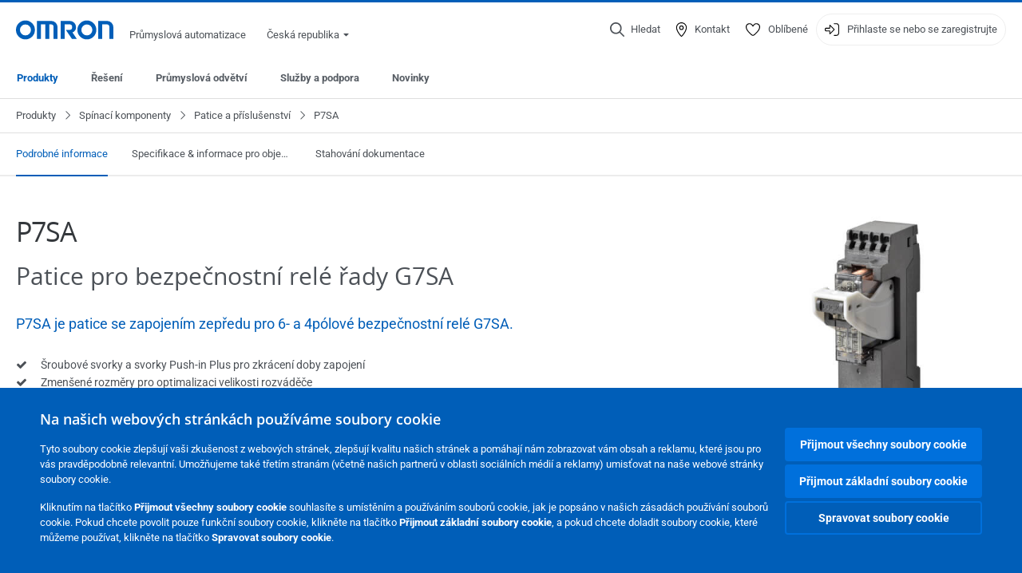

--- FILE ---
content_type: text/html; charset=utf-8
request_url: https://industrial.omron.cz/cs/products/p7sa
body_size: 29226
content:
<!DOCTYPE html>
<html lang="cs">
<head>
<title>P7SA  | OMRON, Česká republika</title>
<meta content="not authenticated" name="is_authenticated" />
<meta content="" name="roles" />
<meta content="true" name="enable_tracking_scripts" />
<meta content="[&quot;G-BCL10PWLPL&quot;]" name="measurement_id" />
<meta content="true" name="eloqua_tracking_available" />
<meta content="false" name="yandex_tracking_available" />
<meta content="text/html; charset=UTF-8" http-equiv="content-type" />
<meta content="no" http-equiv="imagetoolbar" />
<meta content="IE=edge" http-equiv="X-UA-Compatible" />
<meta content="IAB" name="business_unit" />
<meta content="CZ" name="country" />
<meta content="cs" name="language" />
<meta content="web" name="search_resource_type" />
<meta content="initial-scale=1.0,width=device-width" name="viewport" />
<meta content="yes" name="mobile-web-app-capable" />
<meta content="black-translucent" name="apple-mobile-web-app-status-bar-style" />
<meta content="https://industrial.omron.cz/cs/products/p7sa" property="og:url" />
<meta content="true" name="sentry_reporting" />
<link href="https://industrial.omron.at/de/products/p7sa" hreflang="de-AT" rel="alternate" />
<link href="https://industrial.omron.ch/de/products/p7sa" hreflang="de-CH" rel="alternate" />
<link href="https://industrial.omron.be/nl/products/p7sa" hreflang="nl-BE" rel="alternate" />
<link href="https://industrial.omron.ch/it/products/p7sa" hreflang="it-CH" rel="alternate" />
<link href="https://industrial.omron.es/es/products/p7sa" hreflang="es-ES" rel="alternate" />
<link href="https://industrial.omron.hu/hu/products/p7sa" hreflang="hu-HU" rel="alternate" />
<link href="https://industrial.omron.fr/fr/products/p7sa" hreflang="fr-FR" rel="alternate" />
<link href="https://industrial.omron.be/fr/products/p7sa" hreflang="fr-BE" rel="alternate" />
<link href="https://industrial.omron.ch/fr/products/p7sa" hreflang="fr-CH" rel="alternate" />
<link href="https://industrial.omron.cz/cs/products/p7sa" hreflang="cs-CZ" rel="alternate" />
<link href="https://industrial.omron.no/no/products/p7sa" hreflang="no-NO" rel="alternate" />
<link href="https://industrial.omron.dk/da/products/p7sa" hreflang="da-DK" rel="alternate" />
<link href="https://industrial.omron.fi/fi/products/p7sa" hreflang="fi-FI" rel="alternate" />
<link href="https://industrial.omron.eu/en/products/p7sa" hreflang="x-default" rel="alternate" />
<link href="https://industrial.omron.de/de/products/p7sa" hreflang="de-DE" rel="alternate" />
<link href="https://industrial.omron.pl/pl/products/p7sa" hreflang="pl-PL" rel="alternate" />
<link href="https://industrial.omron.ro/ro/products/p7sa" hreflang="ro-RO" rel="alternate" />
<link href="https://industrial.omron.it/it/products/p7sa" hreflang="it-IT" rel="alternate" />
<link href="https://industrial.omron.nl/nl/products/p7sa" hreflang="nl-NL" rel="alternate" />
<link href="https://industrial.omron.pt/pt/products/p7sa" hreflang="pt-PT" rel="alternate" />
<link href="https://industrial.omron.com.tr/tr/products/p7sa" hreflang="tr-TR" rel="alternate" />
<link href="https://industrial.omron.se/sv/products/p7sa" hreflang="sv-SE" rel="alternate" />
<link href="https://industrial.omron.co.za/en/products/p7sa" hreflang="en-ZA" rel="alternate" />
<link href="https://industrial.omron.co.uk/en/products/p7sa" hreflang="en-GB" rel="alternate" />
<meta content="product-family" name="index_type" />
<meta content="products" name="search_tag" />
<meta content="public" name="security_type" />
<meta content="P7SA" name="title" />
<meta content="P7SA" property="og:title" />
<meta content="P7SA" property="og:description" />
<meta content="https://8z1xg04k.tinifycdn.com/images/P7SA-10F-ND-PU_alt01.jpg?resize.method=scale&amp;resize.width=1920" property="og:image" />

<link href="/images/favicon.ico" rel="shortcut icon" type="image/ico" />
<link href="https://industrial.omron.cz/cs/products/p7sa" rel="canonical" />
<link rel="stylesheet" href="/assets/application-2b4908b4b7c475ef6b79530a4bb08656dab1d8038580ce75935ca6e808bc6ec3.css" />
<link rel="stylesheet" href="/assets/print-3cbb8ae239a9a237970c2ef56f9fd27663ec3d4b2c7c9587576cf6583675e041.css" media="print" />

<input name="sitetext_select2_text" type="hidden" value="Vyberte variantu" />
<script src="//kit.fontawesome.com/2bfe792556.js" defer="defer" preload="true"></script>
<meta name="csrf-param" content="authenticity_token" />
<meta name="csrf-token" content="dn66lOAel_HdDbzlP7Rmm_qDtSbR2kbdY8R9Rx8y2yuWID_wMKI8JVtb7QaIHoqJAcHk96s2UfCZNLX0NUrwHA" />
<script type="application/ld+json">
[{"@context":"http://schema.org","@type":"Organization","name":"Omron Europe B.V.","logo":"https://industrial.omron.eu/images/omron-logo.svg","url":"https://omron.eu"},{"@context":"http://schema.org","@type":"WebPage","primaryImageOfPage":"https://8z1xg04k.tinifycdn.com/images/P7SA-10F-ND-PU_alt01.jpg","maintainer":{"@type":"Organization","name":"Voormedia B.V.","url":"https://voormedia.com/"},"copyrightHolder":{"@type":"Organization","name":"Omron Europe B.V."}}]
</script>
<script data-domain="industrial.omron.cz" defer="defer" event-roles="" src="https://plausible.io/js/script.file-downloads.outbound-links.pageview-props.tagged-events.js"></script>
</head>

<body class="catalogue  wider">




<!-- indexoff --><!-- googleoff: all --><div class="mfp-hide" id="login_modal">
<div class="login-form">
<h3>Přihlásit se</h3>
<form action="https://industrial.omron.cz/cs/api/users/login_attempts" class="login no-labels no-tracking" data-checkurl="/cs/api/users/login_checks" data-customsubmit="true" data-validation="true" method="POST">
<div class="with-padding-top">
<span class="hidden" data-label="required-field-error">[field] je povinné pole.</span>
<span class="hidden" data-label="invalid-email-error">Zadali jste chybnou emailovou adresu.</span>
<input name="lt" type="hidden" />
<input name="execution" type="hidden" />
<input name="_eventId" type="hidden" value="submit" />
<input name="step" type="hidden" value="1" />
<fieldset class="email required" data-field-element-name="emailAddress" data-field-name="E-mailová adresa">
<label class="required">E-mailová adresa</label>
<input autocomplete="email" data-placeholder="E-mailová adresa" data-type="email" name="emailAddress" type="email" value="" />
<p class="notification error">
Email error notification
</p>

</fieldset>
<fieldset class="password required" data-field-element-name="password" data-field-name="Heslo ">
<label class="required">Heslo </label>
<input autocomplete="current-password" data-placeholder="Heslo " name="password" type="password" />
<p class="notification password-length error">
<span class="password-length">
Please use more than 6 characters.
</span>
<span class="password-reset">
Forgot your password? Click
<a href="#">here to reset.</a>
</span>
</p>

</fieldset>

<p>
<a class="password-reset" href="/cs/accounts/password_changes/new">Zapomněli jste heslo?</a>
</p>
<fieldset class="submit">
<button class="blue" name="submit_button" type="submit">
<label class="loading">
<div class="loading-spinner"></div>
<span>Přihlásit se</span>
</label>
</button>
</fieldset>
<div class="g-recaptcha" data-sitekey="6LftZ3IUAAAAAOktd3GEjmlrygFEknTRq_IZFwYm"></div>

</div>
<div class="account-options">
<p class="new-account">
<div class="with-padding-bottom">
Poprvé na webu OMRON?
<a class="create-account" href="/cs/register">Vytvořte si přihlašovací účet
<i class="fa-solid fa-arrow-right"></i>
</a></div>
</p>
</div>
</form>
<div class="form-result">
<div class="with-padding-sides">
<p class="success"></p>
<p class="failure">Objevili se technické potíže.   Odeslání Vašeho formuláře nebylo úspěšné.   Prosím přijměte naši omluvu a zkuste to znovu později.   Podrobnosti: [detaily]</p>
</div>
</div>


</div>
<form id="account-expired" class="send-verify-email sliding-verification-form hidden" action="/cs/accounts/verify" accept-charset="UTF-8" data-remote="true" method="post"><input type="hidden" name="authenticity_token" value="Jub-YoCVWv8cQN3DKeO_xCaicxjsJO4-hmSpeRfnco9LcdmG8MSLSjrouw_hfCejTgvON4n5nmqHZ77d3MJRqQ" autocomplete="off" /><input class="email-field" name="email" type="hidden" value="" />
<h3>Platnost vašeho účtu vypršela</h3>
<p>Chcete-li k účtu znovu získat přístup, ověřte svou e-mailovou adresu a znovu si účet aktivujte.</p>
<button class="blue icon" type="submit">
<span>
<i class="normal icon-email-envelope"></i>
<i class="success icon-check"></i>
</span>
<span class="label" data-success="Byl odeslán ověřovací e-mail">Pošlete mi ověřovací e-mail</span>
</button>
<div class="error">Došlo k chybě, zkuste to znovu později. Pokud ani to nepomůže, obraťte se na zástupce společnosti OMRON.</div>
<a class="different-credentials" id="different-credentials">
<i class="icon-angle-right"></i>
<span>nebo se přihlaste pomocí jiných přihlašovacích údajů</span>
</a>
</form></div>
<!-- googleon: all --><!-- indexon -->
<!-- indexoff --><!-- googleoff: all --><div class="mfp-hide" id="register_modal">
<h2>Registrovat se</h2>
<form class="register no-labels no-tracking" id="popup_register_form" data-validation="true" data-post-submit-modal="registered_modal" data-hide-on-success="false" data-analytics-url="/cs/products/p7sa/register" action="/cs/accounts" accept-charset="UTF-8" method="post"><input type="hidden" name="authenticity_token" value="KuT2bMPxSBADaXRC_zPkDD-1kkQO2yRq0q5i9JGRcoRzUvSTfp7S9BCOovBdMZjsf7_RhrrR9Itptt3gby-wyQ" autocomplete="off" /><span class="hidden" data-label="required-field-error">[field] je povinné pole.</span>
<span class="hidden" data-label="invalid-email-error">Zadali jste chybnou emailovou adresu.</span>
<input name="content_url" type="hidden" value="/cs/products/p7sa" />
<input class="default-interest-area" name="interest_area" type="hidden" />
<input name="access_url" type="hidden" value="/cs/products/p7sa" />
<input name="referrer" type="hidden" value="tcm:342-106277" />
<input name="step" type="hidden" value="1" />
<span class="hidden" data-label="required-field-error">[field] je povinné pole.</span>
<span class="hidden" data-label="invalid-email-error">Zadali jste chybnou emailovou adresu.</span>
<fieldset class="text required" data-field-element-name="form_field[firstname]" data-field-name="Jméno">
<label class="required">Jméno</label>
<input data-placeholder="Jméno" name="form_field[firstname]" title="Jméno" type="text" value="" />
<p class="notification error">
Text error notification
</p>

</fieldset>
<fieldset class="text required" data-field-element-name="form_field[lastname]" data-field-name="Příjmení">
<label class="required">Příjmení</label>
<input data-placeholder="Příjmení" name="form_field[lastname]" title="Příjmení" type="text" value="" />
<p class="notification error">
Text error notification
</p>

</fieldset>
<fieldset class="email required" data-field-element-name="form_field[email_address]" data-field-name="E-mailová adresa">
<label class="required">E-mailová adresa</label>
<input autocomplete="email" data-placeholder="E-mailová adresa" data-type="email" name="form_field[email_address]" type="email" value="" />
<p class="notification error">
Email error notification
</p>

</fieldset>
<fieldset class="checkbox required" data-field-element-name="form_field[accept_privacy_policy]" data-field-name="Souhlasím se Zásady ochrany osobních údajů">
<label class="checkbox required">
<input name="form_field[accept_privacy_policy]" type="checkbox" />
<span>Souhlasím se <a href="/cs/misc/privacy-policy">Zásady ochrany osobních údajů</a></span>
</label>
<p class="notification error">
Checkbox error notification
</p>

</fieldset>
<fieldset class="checkbox" data-field-element-name="form_field[subscribe_to_enews]" data-field-name="Dostávat informace o produktech a technologiích e-mailem">
<label class="checkbox">
<input name="form_field[subscribe_to_enews]" type="checkbox" />
<span>Dostávat informace o produktech a technologiích e-mailem</span>
</label>
<p class="notification error">
Checkbox error notification
</p>

</fieldset>

<fieldset class="submit">
<button class="blue" name="submit_button" type="submit">
<label class="loading">
<div class="loading-spinner"></div>
<span>Registrovat se</span>
</label>
</button>
</fieldset>
<div class="g-recaptcha" data-sitekey="6LftZ3IUAAAAAOktd3GEjmlrygFEknTRq_IZFwYm"></div>

</form><div class="form-result">
<div class="with-padding-sides">
<p class="success"></p>
<p class="failure">Objevili se technické potíže.   Odeslání Vašeho formuláře nebylo úspěšné.   Prosím přijměte naši omluvu a zkuste to znovu později.   Podrobnosti: [detaily]</p>
</div>
</div>


</div>
<!-- googleon: all --><!-- indexon -->
<!-- indexoff --><!-- googleoff: all --><div class="mfp-hide" id="registered_modal">
<h4>
Děkujeme za registraci u společnosti Omron
</h4>
<p>
E-mail k dokončení registrace účtu byl odeslán na adresu
<strong class="email"></strong>
</p>
<a class="closemodal" href="#">Návrat na webovou stránku</a>
</div>
<!-- googleon: all --><!-- indexon -->
<!-- indexoff --><!-- googleoff: all --><div class="mfp-hide" id="direct_access_modal">
<h2>získejte přímý přístup</h2>
<p>Níže zadejte své údaje a získejte přímý přístup k obsahu na této stránce</p>
<form class="register no-labels no-tracking" id="direct_access_form" data-validation="true" data-post-submit-modal="direct_access_granted_modal" data-hide-on-success="false" data-analytics-url="/cs/products/p7sa/register" action="/cs/accounts" accept-charset="UTF-8" method="post"><input type="hidden" name="authenticity_token" value="G1a0WoairmiRC_YJVwFfwSuU3z1tc_-7SeAG4YnhC1lC4LalO800jILsILv1AyMha56c_9l5L1ry-Ln1d1_JFA" autocomplete="off" /><span class="hidden" data-label="required-field-error">[field] je povinné pole.</span>
<span class="hidden" data-label="invalid-email-error">Zadali jste chybnou emailovou adresu.</span>
<input name="content_url" type="hidden" value="/cs/products/p7sa" />
<input class="default-interest-area" name="interest_area" type="hidden" />
<input name="access_url" type="hidden" value="/cs/products/p7sa" />
<input name="referrer" type="hidden" value="tcm:342-106277" />
<input name="step" type="hidden" value="1" />
<input name="page_title" type="hidden" value="P7SA" />
<span class="hidden" data-label="required-field-error">[field] je povinné pole.</span>
<span class="hidden" data-label="invalid-email-error">Zadali jste chybnou emailovou adresu.</span>
<fieldset class="text required" data-field-element-name="form_field[firstname]" data-field-name="Jméno">
<label class="required">Jméno</label>
<input data-placeholder="Jméno" name="form_field[firstname]" title="Jméno" type="text" value="" />
<p class="notification error">
Text error notification
</p>

</fieldset>
<fieldset class="text required" data-field-element-name="form_field[lastname]" data-field-name="Příjmení">
<label class="required">Příjmení</label>
<input data-placeholder="Příjmení" name="form_field[lastname]" title="Příjmení" type="text" value="" />
<p class="notification error">
Text error notification
</p>

</fieldset>
<fieldset class="email required" data-field-element-name="form_field[email_address]" data-field-name="E-mailová adresa">
<label class="required">E-mailová adresa</label>
<input autocomplete="email" data-placeholder="E-mailová adresa" data-type="email" name="form_field[email_address]" type="email" value="" />
<p class="notification error">
Email error notification
</p>

</fieldset>
<fieldset class="checkbox required" data-field-element-name="form_field[accept_privacy_policy]" data-field-name="Souhlasím se Zásady ochrany osobních údajů">
<label class="checkbox required">
<input name="form_field[accept_privacy_policy]" type="checkbox" />
<span>Souhlasím se <a href="/cs/misc/privacy-policy">Zásady ochrany osobních údajů</a></span>
</label>
<p class="notification error">
Checkbox error notification
</p>

</fieldset>
<fieldset class="checkbox" data-field-element-name="form_field[subscribe_to_enews]" data-field-name="Dostávat informace o produktech a technologiích e-mailem">
<label class="checkbox">
<input name="form_field[subscribe_to_enews]" type="checkbox" />
<span>Dostávat informace o produktech a technologiích e-mailem</span>
</label>
<p class="notification error">
Checkbox error notification
</p>

</fieldset>

<fieldset class="submit">
<button class="blue" name="submit_button" type="submit">
<label class="loading">
<div class="loading-spinner"></div>
<span>získejte přímý přístup</span>
</label>
</button>
</fieldset>
<div class="g-recaptcha" data-sitekey="6LftZ3IUAAAAAOktd3GEjmlrygFEknTRq_IZFwYm"></div>

</form><div class="form-result">
<div class="with-padding-sides">
<p class="success"></p>
<p class="failure">Objevili se technické potíže.   Odeslání Vašeho formuláře nebylo úspěšné.   Prosím přijměte naši omluvu a zkuste to znovu později.   Podrobnosti: [detaily]</p>
</div>
</div>


</div>
<!-- googleon: all --><!-- indexon -->
<!-- indexoff --><!-- googleoff: all --><div class="mfp-hide" id="direct_access_granted_modal">
<h4>
Děkujeme za váš zájem
</h4>
<p>
Nyní máte přístup k 
P7SA
</p>
<p>
E-mail s potvrzením byl odeslán na 
<strong class="email"></strong>
</p>
<a class="closemodal" href="#">Pokračovat na stránku </a>
</div>
<!-- googleon: all --><!-- indexon -->
<!-- indexoff --><!-- googleoff: all --><div class="mfp-hide" id="login_or_direct_access_modal">
<!-- indexoff --><!-- googleoff: index --><p>
<strong>
Prosím <a class="login" href="#login_modal">přihlaste se</a> nebo <a class="direct_access" href="#direct_access_modal">získejte přímý přístup</a> a stáhněte si tento dokument 
</strong>
</p>
<!-- googleon: index --><!-- indexon -->
</div>
<!-- googleon: all --><!-- indexon -->
<div class="wrapper">
<header class="siteheader" id="siteheader">
<div class="page-width">
<!-- indexoff --><!-- googleoff: all --><div class="siteinfo" data-eloqua="true"></div>
<div class="global">
<div class="website-information">
<div class="logo">
<a href="/cs/home"><img width="122" height="25" alt="Omron logo" onerror="this.src=&#39;/images/omron-logo.png&#39;; this.onerror=null;" src="/images/omron-logo.svg" />
</a><span>Průmyslová automatizace</span>
</div>
<div class="mobile-icons">
<search-button props-json="{&quot;searchEndpoint&quot;:&quot;/cs/search&quot;,&quot;translations&quot;:{&quot;search&quot;:&quot;Hledat&quot;,&quot;all_search_results_for&quot;:&quot;All search results for&quot;,&quot;searching&quot;:&quot;Searching&quot;,&quot;no_results&quot;:&quot;Žádné výsledky.&quot;}}"></search-button>
<a class="mobilemenu"><i class="fal fa-bars"></i></a>
</div>
<div class="countryselection">
<span class="with-arrow">
<span class="flag flag-cz"></span>
<span class="country">
Česká republika
</span>
<span class="icon-caret-down-two"></span>
</span>
<div class="countrylist">
<header>
<h4>Country Selector</h4><a class="active" data-tab="europe">Europe</a><a data-tab="africa">Africa / Middle East</a><a data-tab="asia">Asia / Pacific</a><a data-tab="china">Greater China</a><a data-tab="japan">Japan / Korea</a><a data-tab="americas">Americas</a></header>
<div class="continent active" id="europe">
<ul>
<li class="continent">
<strong>Europe</strong>
</li>
<li>
<a href="https://industrial.omron.eu/en/products/p7sa"><span class="flag flag-eu"></span>Europe
</a>
</li>
<li>
<a href="https://industrial.omron.at/de/products/p7sa"><span class="flag flag-at"></span>Austria
</a>
</li>
<li>
<a href="https://industrial.omron.be/nl/products/p7sa"><span class="flag flag-be"></span>Belgium
</a>
<div class="languageswitch">
<a class="" href="https://industrial.omron.be/nl/products/p7sa">nl</a>
<a class="" href="https://industrial.omron.be/fr/products/p7sa">fr</a>
</div>
</li>
<li>
<a href="https://industrial.omron.cz/cs/products/p7sa"><span class="flag flag-cz"></span>Czech Republic
</a>
</li>
<li>
<a href="https://industrial.omron.dk/da/products/p7sa"><span class="flag flag-dk"></span>Denmark
</a>
</li>
<li>
<a href="https://industrial.omron.fi/fi/products/p7sa"><span class="flag flag-fi"></span>Finland
</a>
</li>
<li>
<a href="https://industrial.omron.fr/fr/products/p7sa"><span class="flag flag-fr"></span>France
</a>
</li>
<li>
<a href="https://industrial.omron.de/de/products/p7sa"><span class="flag flag-de"></span>Germany
</a>
</li>
<li>
<a href="https://industrial.omron.hu/hu/products/p7sa"><span class="flag flag-hu"></span>Hungary
</a>
</li>
</ul>
<ul>
<li>
<a href="https://industrial.omron.it/it/products/p7sa"><span class="flag flag-it"></span>Italy
</a>
</li>
<li>
<a href="https://industrial.omron.nl/nl/products/p7sa"><span class="flag flag-nl"></span>Netherlands
</a>
</li>
<li>
<a href="https://industrial.omron.no/no/products/p7sa"><span class="flag flag-no"></span>Norway
</a>
</li>
<li>
<a href="https://industrial.omron.pl/pl/products/p7sa"><span class="flag flag-pl"></span>Poland
</a>
</li>
<li>
<a href="https://industrial.omron.pt/pt/products/p7sa"><span class="flag flag-pt"></span>Portugal
</a>
</li>
<li>
<a href="https://industrial.omron.ro/ro/products/p7sa"><span class="flag flag-ro"></span>Romania
</a>
</li>
<li>
<a href="https://industrial.omron.es/es/products/p7sa"><span class="flag flag-es"></span>Spain
</a>
</li>
<li>
<a href="https://industrial.omron.se/sv/products/p7sa"><span class="flag flag-se"></span>Sweden
</a>
</li>
</ul>
<ul>
<li>
<a href="https://industrial.omron.ch/de/products/p7sa"><span class="flag flag-ch"></span>Switzerland
</a>
<div class="languageswitch">
<a class="" href="https://industrial.omron.ch/it/products/p7sa">it</a>
<a class="" href="https://industrial.omron.ch/de/products/p7sa">de</a>
<a class="" href="https://industrial.omron.ch/fr/products/p7sa">fr</a>
</div>
</li>
<li>
<a href="https://industrial.omron.com.tr/tr/products/p7sa"><span class="flag flag-tr"></span>Turkey
</a>
</li>
<li>
<a href="https://industrial.omron.co.uk/en/products/p7sa"><span class="flag flag-gb"></span>United Kingdom
</a>
</li>
</ul>
</div>
<div class="continent" id="africa">
<ul>
<li class="continent">
<strong>Africa / Middle East</strong>
</li>
<li>
<a href="https://industrial.omron.co.za/en/products/p7sa"><span class="flag flag-za"></span>South Africa
</a>
</li>
</ul>
<ul>
<li>
<a href="https://industrial.omron.eu/en/products/p7sa"><span class="flag flag-eu"></span>Omron Europe
</a>
</li>
</ul>
</div>
<div class="continent" id="asia">
<ul>
<li class="continent">
<strong>Asia / Pacific</strong>
</li>
<li>
<a href="http://www.omron.com.au"><span class="flag flag-au"></span>Australia
</a>
</li>
<li>
<a href="http://www.omron-ap.co.in"><span class="flag flag-in"></span>India
</a>
</li>
<li>
<a href="http://www.omron.co.id"><span class="flag flag-id"></span>Indonesia
</a>
</li>
</ul>
<ul>
<li>
<a href="http://www.omron-ap.com.my"><span class="flag flag-my"></span>Malaysia
</a>
</li>
<li>
<a href="http://www.omron-ap.co.nz"><span class="flag flag-nz"></span>New Zealand
</a>
</li>
<li>
<a href="http://www.omron-ap.com.ph"><span class="flag flag-ph"></span>Philippines
</a>
</li>
</ul>
<ul>
<li>
<a href="http://www.omron-ap.com"><span class="flag flag-sg"></span>Singapore
</a>
</li>
<li>
<a href="http://www.omron-ap.co.th"><span class="flag flag-th"></span>Thailand
</a>
</li>
<li>
<a href="http://www.omron.com.vn"><span class="flag flag-vn"></span>Vietnam
</a>
</li>
</ul>
</div>
<div class="continent" id="china">
<ul>
<li class="continent">
<strong>Greater China</strong>
</li>
<li>
<a href="http://www.fa.omron.com.cn"><span class="flag flag-cn"></span>China
</a>
</li>
</ul>
<ul>
<li>
<a href="http://www.omron.com.tw"><span class="flag flag-tw"></span>Taiwan
</a>
</li>
</ul>
</div>
<div class="continent" id="japan">
<ul>
<li class="continent">
<strong>Japan / Korea</strong>
</li>
<li>
<a href="http://www.fa.omron.co.jp"><span class="flag flag-jp"></span>Japan
</a>
</li>
</ul>
<ul>
<li>
<a href="http://www.ia.omron.co.kr"><span class="flag flag-kr"></span>Korea
</a>
</li>
</ul>
</div>
<div class="continent" id="americas">
<ul>
<li class="continent">
<strong>Americas</strong>
</li>
<li class="subcontinent">
<strong>North America</strong>
</li>
<li>
<a href="https://industrial.omron.ca"><span class="flag flag-ca"></span>Canada
</a>
<div class="languageswitch">
<a class="" href="https://industrial.omron.ca/en/home">en</a>
<a class="" href="https://industrial.omron.ca/fr/home">fr</a>
</div>
</li>
<li>
<a href="https://industrial.omron.us"><span class="flag flag-us"></span>United States
</a>
<div class="languageswitch">
<a class="" href="https://industrial.omron.us/en/home">en</a>
<a class="" href="https://industrial.omron.us/es/home">es</a>
</div>
</li>
</ul>
<ul class="extended">
<li class="subcontinent">
<strong>Central and South America</strong>
</li>
<li>
<a href="https://automation.omron.com/pt/br/"><span class="flag flag-br"></span>Brazil
</a>
</li>
<li>
<a href="https://industrial.omron.mx"><span class="flag flag-mx"></span>Mexico / Latin America
</a>
<div class="languageswitch">
<a class="" href="https://industrial.omron.mx/es/home">es</a>
<a class="" href="https://industrial.omron.mx/en/home">en</a>
</div>
</li>
</ul>
</div>
<footer>
Visit our international website
<a class="external" href="http://www.ia.omron.com" rel="noopener" target="_blank">Omron IAB global</a>
</footer>
</div>

</div>

</div>
<div class="user-navigation">
<div aria-label="Search" class="icon-container search">
<search-button props-json="{&quot;searchEndpoint&quot;:&quot;/cs/search&quot;,&quot;translations&quot;:{&quot;search&quot;:&quot;Hledat&quot;,&quot;all_search_results_for&quot;:&quot;All search results for&quot;,&quot;searching&quot;:&quot;Searching&quot;,&quot;no_results&quot;:&quot;Žádné výsledky.&quot;}}">
<button aria-label="Open search" class="search-button-fallback">
<svg viewBox="0 0 512 512" xmlns="http://www.w3.org/2000/svg">
<path d="M384 208a176 176 0 1 0 -352 0 176 176 0 1 0 352 0zM343.3 366C307 397.2 259.7 416 208 416 93.1 416 0 322.9 0 208S93.1 0 208 0 416 93.1 416 208c0 51.7-18.8 99-50 135.3L507.3 484.7c6.2 6.2 6.2 16.4 0 22.6s-16.4 6.2-22.6 0L343.3 366z"></path>
</svg>
<span class="search-button-text">Hledat</span>
</button>
</search-button>
</div>
<div aria-label="Contact" class="icon-container">
<a href="/cs/contact"><svg viewBox="0 0 384 512" xmlns="http://www.w3.org/2000/svg">
<path d="M32 188.6C32 102.6 103.1 32 192 32s160 70.6 160 156.6c0 50.3-25.9 109.4-61.4 165.6-34 53.8-74 100.5-98.6 127.4-24.6-26.9-64.6-73.7-98.6-127.4-35.5-56.2-61.4-115.3-61.4-165.6zM192 0C86 0 0 84.4 0 188.6 0 307.9 120.2 450.9 170.4 505.4 182.2 518.2 201.8 518.2 213.6 505.4 263.8 450.9 384 307.9 384 188.6 384 84.4 298 0 192 0zm48 192a48 48 0 1 1 -96 0 48 48 0 1 1 96 0zm-48-80a80 80 0 1 0 0 160 80 80 0 1 0 0-160z"></path>
</svg>
<span class="icon-label">Kontakt</span>
</a></div>
<div aria-label="Favorites" class="icon-container">
<a href="/cs/my-lists"><svg viewBox="0 0 512 512" xmlns="http://www.w3.org/2000/svg">
<path d="M378.9 64c-32.4 0-62.9 15.6-81.9 41.9l-28 38.7c-3 4.2-7.8 6.6-13 6.6s-10-2.5-13-6.6l-28-38.7 0 0c-19-26.3-49.5-41.9-81.9-41.9-55.9 0-101.1 45.3-101.1 101.1 0 55 34.4 107.1 71.8 152.5 42.1 51.2 93.4 96 128.5 122.9 6.2 4.8 14.4 7.5 23.7 7.5s17.4-2.7 23.7-7.5c35.1-26.8 86.4-71.7 128.5-122.9 37.3-45.4 71.8-97.5 71.8-152.5 0-55.9-45.3-101.1-101.1-101.1zM271 87.1c25-34.6 65.2-55.1 107.9-55.1 73.5 0 133.1 59.6 133.1 133.1 0 67.4-41.6 127.3-79.1 172.8-44.1 53.6-97.3 100.1-133.8 127.9-12.4 9.4-27.6 14.1-43.1 14.1s-30.8-4.6-43.1-14.1C176.4 438 123.2 391.5 79.1 338 41.6 292.4 0 232.5 0 165.1 0 91.6 59.6 32 133.1 32 175.8 32 216 52.5 241 87.1l15 20.7 15-20.7z"></path>
</svg>
<span class="icon-label">Oblíbené</span>
</a></div>
<div aria-label="Login or register" class="icon-container desktop-login" id="authentication_dialog">
<a>
<svg viewBox="0 0 512 512" xmlns="http://www.w3.org/2000/svg">
<path d="M201 95L345 239c9.4 9.4 9.4 24.6 0 33.9L201 417c-6.9 6.9-17.2 8.9-26.2 5.2S160 409.7 160 400l0-80-112 0c-26.5 0-48-21.5-48-48l0-32c0-26.5 21.5-48 48-48l112 0 0-80c0-9.7 5.8-18.5 14.8-22.2S194.1 88.2 201 95zm-9 285.7L316.7 256 192 131.3 192 208c0 8.8-7.2 16-16 16L48 224c-8.8 0-16 7.2-16 16l0 32c0 8.8 7.2 16 16 16l128 0c8.8 0 16 7.2 16 16l0 76.7zM336 448l80 0c35.3 0 64-28.7 64-64l0-256c0-35.3-28.7-64-64-64l-80 0c-8.8 0-16-7.2-16-16s7.2-16 16-16l80 0c53 0 96 43 96 96l0 256c0 53-43 96-96 96l-80 0c-8.8 0-16-7.2-16-16s7.2-16 16-16z"></path>
</svg>
<span class="icon-label">Přihlaste se nebo se zaregistrujte</span>
</a>
<div id="authentication-modal">
<div class="popup-shadow"></div>
<div class="form-slider">
<form class="send-verify-email sliding-verification-form hidden" action="/cs/accounts/verify" accept-charset="UTF-8" data-remote="true" method="post"><input type="hidden" name="authenticity_token" value="NAertzmfovY3nR5y6bc8iYWKZyDhTwnf8Yuxxa3iNXNZkIxTSc5zQxE1eL4hKKTu7SPaD4SSeYvwiKZhZscWVQ" autocomplete="off" /><div class="with-padding-top">
<input class="email-field" name="email" type="hidden" value="" />
<span class="expired-locked-title">
<h2>Platnost vašeho účtu vypršela</h2>
<i class="fas fa-hourglass-end"></i>
<p></p>
</span>
<p>Chcete-li k účtu znovu získat přístup, ověřte svou e-mailovou adresu a znovu si účet aktivujte.</p>
<button class="blue icon" type="submit">
<span>
<i class="normal icon-email-envelope"></i>
<i class="success icon-check"></i>
</span>
<span class="label" data-success="Byl odeslán ověřovací e-mail">Pošlete mi ověřovací e-mail</span>
</button>
<div class="error">Došlo k chybě, zkuste to znovu později. Pokud ani to nepomůže, obraťte se na zástupce společnosti OMRON.</div>
</div>
<a class="different-credentials">
<div class="with-padding-bottom">
<i class="fas fa-angle-left"></i>
<span>nebo se přihlaste pomocí jiných přihlašovacích údajů</span>
</div>
</a>
</form><form class="locked-account sliding-verification-form hidden" action="/cs/accounts/password_changes" accept-charset="UTF-8" data-remote="true" method="post"><input type="hidden" name="authenticity_token" value="tayhHMNTuvr-LbIUa4v-GUlXjI2ulLMydTK8m0MaLjsvKqOyqUi90xlRghSAIzuDMLiechxtLhsStp-t_ig_XQ" autocomplete="off" /><div class="with-padding-top">
<input class="email-field" name="email" type="hidden" value="" />
<span class="expired-locked-title">
<h3>Uzamčený účet</h3>
<i class="fas fa-lock"></i>
<p></p>
</span>
<p>Váš účet byl uzamčen z důvodu opakovaných nesprávných pokusů o zadání hesla.</p>
<p>Chcete-li znovu získat přístup ke svému účtu, obnovte své heslo.</p>
<button class="blue icon" type="submit">
<span>
<i class="normal icon-email-envelope"></i>
<i class="success icon-check"></i>
</span>
<span class="label" data-success="Byl odeslán e-mail s žádostí o obnovení hesla">Obnovení hesla</span>
</button>
<div class="error">Došlo k chybě, zkuste to znovu později. Pokud ani to nepomůže, obraťte se na zástupce společnosti OMRON.</div>
</div>
<a class="different-credentials">
<div class="with-padding-bottom">
<i class="fas fa-angle-left"></i>
<span>nebo se přihlaste pomocí jiných přihlašovacích údajů</span>
</div>
</a>
</form>
<form class="compliant-password sliding-verification-form hidden" action="/cs/accounts/password_changes" accept-charset="UTF-8" data-remote="true" method="post"><input type="hidden" name="authenticity_token" value="JaZGRR5S1rE8j9eyDEJ9lpMheZ8wWqMZ-hIoiMUMukm_IETrdEnRmNvz57Ln6rgM6s5rYIKjPjCdlgu-eD6rLw" autocomplete="off" /><div class="with-padding-top">
<input class="email-field" name="email" type="hidden" value="" />
<span class="expired-locked-title">
<h3>Vyžaduje se aktualizace hesla</h3>
<i class="fas fa-key-skeleton"></i>
<p></p>
</span>
<p>Vaše současné heslo nesplňuje naše nové bezpečnostní požadavky.</p>
<p>Chcete-li pokračovat v přístupu ke svému účtu, aktualizujte své heslo.</p>
<button class="blue icon" type="submit">
<span>
<i class="normal icon-email-envelope"></i>
<i class="success icon-check"></i>
</span>
<span class="label" data-success="Byl odeslán e-mail s žádostí o obnovení hesla">Obnovení hesla</span>
</button>
<div class="error">Došlo k chybě, zkuste to znovu později. Pokud ani to nepomůže, obraťte se na zástupce společnosti OMRON.</div>
</div>
<a class="different-credentials">
<div class="with-padding-bottom">
<i class="fas fa-angle-left"></i>
<span>nebo se přihlaste pomocí jiných přihlašovacích údajů</span>
</div>
</a>
</form>
<div class="login-form">
<form action="https://industrial.omron.cz/cs/api/users/login_attempts" class="login no-labels no-tracking" data-checkurl="/cs/api/users/login_checks" data-customsubmit="true" data-redirect="https://industrial.omron.cz/cs/products/p7sa" data-validation="true" method="POST">
<div class="with-padding-top">
<span class="hidden" data-label="required-field-error">[field] je povinné pole.</span>
<span class="hidden" data-label="invalid-email-error">Zadali jste chybnou emailovou adresu.</span>
<input name="lt" type="hidden" />
<input name="execution" type="hidden" />
<input name="_eventId" type="hidden" value="submit" />
<input name="step" type="hidden" value="1" />
<fieldset class="email required" data-field-element-name="emailAddress" data-field-name="E-mailová adresa">
<label class="required">E-mailová adresa</label>
<input autocomplete="email" data-placeholder="E-mailová adresa" data-type="email" name="emailAddress" type="email" value="" />
<p class="notification error">
Email error notification
</p>

</fieldset>
<fieldset class="password required" data-field-element-name="password" data-field-name="Heslo ">
<label class="required">Heslo </label>
<input autocomplete="current-password" data-placeholder="Heslo " name="password" type="password" />
<p class="notification password-length error">
<span class="password-length">
Please use more than 6 characters.
</span>
<span class="password-reset">
Forgot your password? Click
<a href="#">here to reset.</a>
</span>
</p>

</fieldset>

<p>
<a class="password-reset" href="/cs/accounts/password_changes/new">Zapomněli jste heslo?</a>
</p>
<fieldset class="submit">
<button class="blue" name="submit_button" type="submit">
<label class="loading">
<div class="loading-spinner"></div>
<span>Přihlásit se</span>
</label>
</button>
</fieldset>
<div class="g-recaptcha" data-sitekey="6LftZ3IUAAAAAOktd3GEjmlrygFEknTRq_IZFwYm"></div>

</div>
<div class="account-options">
<p class="new-account">
<div class="with-padding-bottom">
Poprvé na webu OMRON?
<a class="create-account" href="/cs/register">Vytvořte si přihlašovací účet
<i class="fa-solid fa-arrow-right"></i>
</a></div>
</p>
</div>
</form>
<div class="form-result">
<div class="with-padding-sides">
<p class="success"></p>
<p class="failure">Objevili se technické potíže.   Odeslání Vašeho formuláře nebylo úspěšné.   Prosím přijměte naši omluvu a zkuste to znovu později.   Podrobnosti: [detaily]</p>
</div>
</div>


</div>
</div>
</div>
</div>
<div aria-label="Login or register" class="icon-container login-mobile">
<a href="/cs/login"><svg viewBox="0 0 512 512" xmlns="http://www.w3.org/2000/svg">
<path d="M201 95L345 239c9.4 9.4 9.4 24.6 0 33.9L201 417c-6.9 6.9-17.2 8.9-26.2 5.2S160 409.7 160 400l0-80-112 0c-26.5 0-48-21.5-48-48l0-32c0-26.5 21.5-48 48-48l112 0 0-80c0-9.7 5.8-18.5 14.8-22.2S194.1 88.2 201 95zm-9 285.7L316.7 256 192 131.3 192 208c0 8.8-7.2 16-16 16L48 224c-8.8 0-16 7.2-16 16l0 32c0 8.8 7.2 16 16 16l128 0c8.8 0 16 7.2 16 16l0 76.7zM336 448l80 0c35.3 0 64-28.7 64-64l0-256c0-35.3-28.7-64-64-64l-80 0c-8.8 0-16-7.2-16-16s7.2-16 16-16l80 0c53 0 96 43 96 96l0 256c0 53-43 96-96 96l-80 0c-8.8 0-16-7.2-16-16s7.2-16 16-16z"></path>
</svg>
<span class="icon-label">Login or register</span>
</a></div>
</div>
</div>
<!-- googleon: all --><!-- indexon -->
</div>
</header>
<!-- indexoff --><!-- googleoff: all --><nav class="main separated-navigation">
<div class="page-width">
<div class="menu-head">
<div class="menu-return"></div>
<div class="menu-head-title">
Nabídka
</div>
<div class="close">
<div class="close-button"><i class="fal fa-times"></i></div>
</div>
</div>
<ul class="main-navigation">
<li class="countryselection-mobile">
<div class="country">Země</div>
<div class="country-select">
Česká republika
<i class="fas fa-caret-down"></i>
</div>
</li>
<li class="country-overview">
<div class="countrylist">
<header>
<h4>Country Selector</h4><a class="active" data-tab="europe">Europe</a><a data-tab="africa">Africa / Middle East</a><a data-tab="asia">Asia / Pacific</a><a data-tab="china">Greater China</a><a data-tab="japan">Japan / Korea</a><a data-tab="americas">Americas</a></header>
<div class="continent active" id="europe">
<ul>
<li class="continent">
<strong>Europe</strong>
</li>
<li>
<a href="https://industrial.omron.eu/en/products/p7sa"><span class="flag flag-eu"></span>Europe
</a>
</li>
<li>
<a href="https://industrial.omron.at/de/products/p7sa"><span class="flag flag-at"></span>Austria
</a>
</li>
<li>
<a href="https://industrial.omron.be/nl/products/p7sa"><span class="flag flag-be"></span>Belgium
</a>
<div class="languageswitch">
<a class="" href="https://industrial.omron.be/nl/products/p7sa">nl</a>
<a class="" href="https://industrial.omron.be/fr/products/p7sa">fr</a>
</div>
</li>
<li>
<a href="https://industrial.omron.cz/cs/products/p7sa"><span class="flag flag-cz"></span>Czech Republic
</a>
</li>
<li>
<a href="https://industrial.omron.dk/da/products/p7sa"><span class="flag flag-dk"></span>Denmark
</a>
</li>
<li>
<a href="https://industrial.omron.fi/fi/products/p7sa"><span class="flag flag-fi"></span>Finland
</a>
</li>
<li>
<a href="https://industrial.omron.fr/fr/products/p7sa"><span class="flag flag-fr"></span>France
</a>
</li>
<li>
<a href="https://industrial.omron.de/de/products/p7sa"><span class="flag flag-de"></span>Germany
</a>
</li>
<li>
<a href="https://industrial.omron.hu/hu/products/p7sa"><span class="flag flag-hu"></span>Hungary
</a>
</li>
</ul>
<ul>
<li>
<a href="https://industrial.omron.it/it/products/p7sa"><span class="flag flag-it"></span>Italy
</a>
</li>
<li>
<a href="https://industrial.omron.nl/nl/products/p7sa"><span class="flag flag-nl"></span>Netherlands
</a>
</li>
<li>
<a href="https://industrial.omron.no/no/products/p7sa"><span class="flag flag-no"></span>Norway
</a>
</li>
<li>
<a href="https://industrial.omron.pl/pl/products/p7sa"><span class="flag flag-pl"></span>Poland
</a>
</li>
<li>
<a href="https://industrial.omron.pt/pt/products/p7sa"><span class="flag flag-pt"></span>Portugal
</a>
</li>
<li>
<a href="https://industrial.omron.ro/ro/products/p7sa"><span class="flag flag-ro"></span>Romania
</a>
</li>
<li>
<a href="https://industrial.omron.es/es/products/p7sa"><span class="flag flag-es"></span>Spain
</a>
</li>
<li>
<a href="https://industrial.omron.se/sv/products/p7sa"><span class="flag flag-se"></span>Sweden
</a>
</li>
</ul>
<ul>
<li>
<a href="https://industrial.omron.ch/de/products/p7sa"><span class="flag flag-ch"></span>Switzerland
</a>
<div class="languageswitch">
<a class="" href="https://industrial.omron.ch/it/products/p7sa">it</a>
<a class="" href="https://industrial.omron.ch/de/products/p7sa">de</a>
<a class="" href="https://industrial.omron.ch/fr/products/p7sa">fr</a>
</div>
</li>
<li>
<a href="https://industrial.omron.com.tr/tr/products/p7sa"><span class="flag flag-tr"></span>Turkey
</a>
</li>
<li>
<a href="https://industrial.omron.co.uk/en/products/p7sa"><span class="flag flag-gb"></span>United Kingdom
</a>
</li>
</ul>
</div>
<div class="continent" id="africa">
<ul>
<li class="continent">
<strong>Africa / Middle East</strong>
</li>
<li>
<a href="https://industrial.omron.co.za/en/products/p7sa"><span class="flag flag-za"></span>South Africa
</a>
</li>
</ul>
<ul>
<li>
<a href="https://industrial.omron.eu/en/products/p7sa"><span class="flag flag-eu"></span>Omron Europe
</a>
</li>
</ul>
</div>
<div class="continent" id="asia">
<ul>
<li class="continent">
<strong>Asia / Pacific</strong>
</li>
<li>
<a href="http://www.omron.com.au"><span class="flag flag-au"></span>Australia
</a>
</li>
<li>
<a href="http://www.omron-ap.co.in"><span class="flag flag-in"></span>India
</a>
</li>
<li>
<a href="http://www.omron.co.id"><span class="flag flag-id"></span>Indonesia
</a>
</li>
</ul>
<ul>
<li>
<a href="http://www.omron-ap.com.my"><span class="flag flag-my"></span>Malaysia
</a>
</li>
<li>
<a href="http://www.omron-ap.co.nz"><span class="flag flag-nz"></span>New Zealand
</a>
</li>
<li>
<a href="http://www.omron-ap.com.ph"><span class="flag flag-ph"></span>Philippines
</a>
</li>
</ul>
<ul>
<li>
<a href="http://www.omron-ap.com"><span class="flag flag-sg"></span>Singapore
</a>
</li>
<li>
<a href="http://www.omron-ap.co.th"><span class="flag flag-th"></span>Thailand
</a>
</li>
<li>
<a href="http://www.omron.com.vn"><span class="flag flag-vn"></span>Vietnam
</a>
</li>
</ul>
</div>
<div class="continent" id="china">
<ul>
<li class="continent">
<strong>Greater China</strong>
</li>
<li>
<a href="http://www.fa.omron.com.cn"><span class="flag flag-cn"></span>China
</a>
</li>
</ul>
<ul>
<li>
<a href="http://www.omron.com.tw"><span class="flag flag-tw"></span>Taiwan
</a>
</li>
</ul>
</div>
<div class="continent" id="japan">
<ul>
<li class="continent">
<strong>Japan / Korea</strong>
</li>
<li>
<a href="http://www.fa.omron.co.jp"><span class="flag flag-jp"></span>Japan
</a>
</li>
</ul>
<ul>
<li>
<a href="http://www.ia.omron.co.kr"><span class="flag flag-kr"></span>Korea
</a>
</li>
</ul>
</div>
<div class="continent" id="americas">
<ul>
<li class="continent">
<strong>Americas</strong>
</li>
<li class="subcontinent">
<strong>North America</strong>
</li>
<li>
<a href="https://industrial.omron.ca"><span class="flag flag-ca"></span>Canada
</a>
<div class="languageswitch">
<a class="" href="https://industrial.omron.ca/en/home">en</a>
<a class="" href="https://industrial.omron.ca/fr/home">fr</a>
</div>
</li>
<li>
<a href="https://industrial.omron.us"><span class="flag flag-us"></span>United States
</a>
<div class="languageswitch">
<a class="" href="https://industrial.omron.us/en/home">en</a>
<a class="" href="https://industrial.omron.us/es/home">es</a>
</div>
</li>
</ul>
<ul class="extended">
<li class="subcontinent">
<strong>Central and South America</strong>
</li>
<li>
<a href="https://automation.omron.com/pt/br/"><span class="flag flag-br"></span>Brazil
</a>
</li>
<li>
<a href="https://industrial.omron.mx"><span class="flag flag-mx"></span>Mexico / Latin America
</a>
<div class="languageswitch">
<a class="" href="https://industrial.omron.mx/es/home">es</a>
<a class="" href="https://industrial.omron.mx/en/home">en</a>
</div>
</li>
</ul>
</div>
<footer>
Visit our international website
<a class="external" href="http://www.ia.omron.com" rel="noopener" target="_blank">Omron IAB global</a>
</footer>
</div>

</li>
<li class="navigation-container">
<div class="left-side">
<ul class="level-0">
<li class="active" data-menuitems="9">
<ul class="level-1">
<li class="back-link lvl1">
<i class="fal fa-chevron-left"></i>
<span>Zpět</span>
</li>
<li class="menu-title">
<a href="/cs/products">Produkty</a>
</li>
<li class="sub product"><ul><li class="back-link product"><i class="fa-light fa-chevron-left"></i>Zpět</li><li class="product"><a href="/cs/products/industrial-pc">Průmyslové PC</a><span><i class="fa-light fa-chevron-right"></i></span></li><li class="product"><a href="/cs/products/machine-automation-controllers"> Jednotky pro řízení strojů</a><span><i class="fa-light fa-chevron-right"></i></span></li><li class="product"><a href="/cs/products/programmable-logic-controllers">Automaty PLC</a><span><i class="fa-light fa-chevron-right"></i></span></li><li class="product"><a href="/cs/products/input-and-output-io">Vstup a výstup (I/O)</a><span><i class="fa-light fa-chevron-right"></i></span></li><li class="product"><a href="/cs/products/hmi">Ovládací terminály</a><span><i class="fa-light fa-chevron-right"></i></span></li><li class="product"><a href="/cs/products/remote-access-solution">Řešení vzdáleného přístupu</a><span><i class="fa-light fa-chevron-right"></i></span></li><li class="product"><a href="/cs/products/industrial-ethernet-cables-and-connectors">Průmyslové ethernetové kabely a konektory</a><span><i class="fa-light fa-chevron-right"></i></span></li><li class="product"><a href="/cs/products/data-flow-controller">Data Flow Controller</a><span><i class="fa-light fa-chevron-right"></i></span></li><li class="menu-title">Automatizační systémy</li></ul><a href="/cs/products/automation-systems">Automatizační systémy</a><span><i class="fa-light fa-chevron-right"></i></span></li><li class="sub product"><ul><li class="back-link product"><i class="fa-light fa-chevron-left"></i>Zpět</li><li class="product"><a href="/cs/products/motion-controllers">Jednotky pro řízení pohybu</a><span><i class="fa-light fa-chevron-right"></i></span></li><li class="sub product"><ul><li class="back-link product"><i class="fa-light fa-chevron-left"></i>Zpět</li><li class="product"><a href="/cs/products/servo-drives">Servopohony</a><span><i class="fa-light fa-chevron-right"></i></span></li><li class="product"><a href="/cs/products/accurax">Lineární osa (Karteziánská) - Accurax</a><span><i class="fa-light fa-chevron-right"></i></span></li><li class="product"><a href="/cs/products/servo-motors">Rotační servomotory</a><span><i class="fa-light fa-chevron-right"></i></span></li><li class="product"><a href="/cs/products/linear-motors">lineární servomotory</a><span><i class="fa-light fa-chevron-right"></i></span></li><li class="menu-title">Servosystémy</li></ul><a href="/cs/products/servo-systems">Servosystémy</a><span><i class="fa-light fa-chevron-right"></i></span></li><li class="product"><a href="/cs/products/variable-speed-drives">Pohony s variabilní rychlostí</a><span><i class="fa-light fa-chevron-right"></i></span></li><li class="menu-title">Pohony a řízení pohybu</li></ul><a href="/cs/products/motion-and-drives">Pohony a řízení pohybu</a><span><i class="fa-light fa-chevron-right"></i></span></li><li class="sub product"><ul><li class="back-link product"><i class="fa-light fa-chevron-left"></i>Zpět</li><li class="product"><a href="/cs/products/autonomous-mobile-robot">Autonomní mobilní robot</a><span><i class="fa-light fa-chevron-right"></i></span></li><li class="product"><a href="/cs/products/fixed-robots">Fixní roboty</a><span><i class="fa-light fa-chevron-right"></i></span></li><li class="product"><a href="/cs/products/fleet-manager">FLOW Core Fleet Manager</a><span><i class="fa-light fa-chevron-right"></i></span></li><li class="product"><a href="/cs/products/cobots">Cobots</a><span><i class="fa-light fa-chevron-right"></i></span></li><li class="product"><a href="/cs/products/robotics-integrated-controller">Robotická integrovaná řídicí jednotka</a><span><i class="fa-light fa-chevron-right"></i></span></li><li class="product"><a href="/cs/products/industrial-part-feeder">Industrial Part Feeder</a><span><i class="fa-light fa-chevron-right"></i></span></li><li class="menu-title">Robotika</li></ul><a href="/cs/products/robotics">Robotika</a><span><i class="fa-light fa-chevron-right"></i></span></li><li class="sub product"><ul><li class="back-link product"><i class="fa-light fa-chevron-left"></i>Zpět</li><li class="product"><a href="/cs/products/photoelectric-sensors">Fotoelektrické senzory</a><span><i class="fa-light fa-chevron-right"></i></span></li><li class="product"><a href="/cs/products/mark-and-colour-sensors">Senzory tiskových značek a barev</a><span><i class="fa-light fa-chevron-right"></i></span></li><li class="sub product"><ul><li class="back-link product"><i class="fa-light fa-chevron-left"></i>Zpět</li><li class="product"><a href="/cs/products/fiber-sensor-heads">Optická vlákna</a><span><i class="fa-light fa-chevron-right"></i></span></li><li class="product"><a href="/cs/products/fiber-amplifiers">Zesilovače pro optická vlákna</a><span><i class="fa-light fa-chevron-right"></i></span></li><li class="menu-title">Optické vláknové senzory a zesilovače</li></ul><a href="/cs/products/fiber-optic-sensors-and-amplifiers">Optické vláknové senzory a zesilovače</a><span><i class="fa-light fa-chevron-right"></i></span></li><li class="product"><a href="/cs/products/inductive-sensors">Indukční senzory</a><span><i class="fa-light fa-chevron-right"></i></span></li><li class="product"><a href="/cs/products/measurement-sensors">Měřící sensory</a><span><i class="fa-light fa-chevron-right"></i></span></li><li class="product"><a href="/cs/products/mechanical-sensors-limit-switches">Mechanické senzory / Koncové spínače</a><span><i class="fa-light fa-chevron-right"></i></span></li><li class="product"><a href="/cs/products/rotary-encoders">Rotační n-kodéry</a><span><i class="fa-light fa-chevron-right"></i></span></li><li class="product"><a href="/cs/products/process-sensors-">Procesní senzory</a><span><i class="fa-light fa-chevron-right"></i></span></li><li class="product"><a href="/cs/products/contact-sensors">Kontaktní senzory</a><span><i class="fa-light fa-chevron-right"></i></span></li><li class="product"><a href="/cs/products/connectors-and-cordsets">Konektory a kabely s konektory</a><span><i class="fa-light fa-chevron-right"></i></span></li><li class="menu-title">Senzory</li></ul><a href="/cs/products/sensing">Senzory</a><span><i class="fa-light fa-chevron-right"></i></span></li><li class="sub product"><ul><li class="back-link product"><i class="fa-light fa-chevron-left"></i>Zpět</li><li class="product"><a href="/cs/products/identification-systems">Identifikační systémy</a><span><i class="fa-light fa-chevron-right"></i></span></li><li class="product"><a href="/cs/products/inspection-systems">Kontrolní systémy</a><span><i class="fa-light fa-chevron-right"></i></span></li><li class="product"><a href="/cs/products/verification-products">Čtečky kódů</a><span><i class="fa-light fa-chevron-right"></i></span></li><li class="product"><a href="/cs/products/industrial-cameras">Průmyslové kamery</a><span><i class="fa-light fa-chevron-right"></i></span></li><li class="product"><a href="/cs/products/laser-marker">Laserový značkovač</a><span><i class="fa-light fa-chevron-right"></i></span></li><li class="product"><a href="https://inspection.omron.eu/en/products" target="_blank" rel="noopener" >Automatizované kontrolní systémy (SPI, AOI, AXI)</a><span><i class="fa-light fa-chevron-right"></i></span></li><li class="menu-title">Řízení a kontrola kvality</li></ul><a href="/cs/products/quality-control-inspection">Řízení a kontrola kvality</a><span><i class="fa-light fa-chevron-right"></i></span></li><li class="sub product"><ul><li class="back-link product"><i class="fa-light fa-chevron-left"></i>Zpět</li><li class="product"><a href="/cs/products/emergency-stop-and-control-devices">Nouzové zastavení</a><span><i class="fa-light fa-chevron-right"></i></span></li><li class="product"><a href="/cs/products/safety-switches">Bezpečnostní spínače</a><span><i class="fa-light fa-chevron-right"></i></span></li><li class="product"><a href="/cs/products/safety-sensors">Bezpečnostní senzory</a><span><i class="fa-light fa-chevron-right"></i></span></li><li class="sub product"><ul><li class="back-link product"><i class="fa-light fa-chevron-left"></i>Zpět</li><li class="product"><a href="/cs/products/safety-modules">Bezpečnostní moduly</a><span><i class="fa-light fa-chevron-right"></i></span></li><li class="product"><a href="/cs/products/programmable-safety-system">Programovatelné bezpečnostní systémy</a><span><i class="fa-light fa-chevron-right"></i></span></li><li class="menu-title">Bezpečnostní logické řídicí systémy</li></ul><a href="/cs/products/safety-logic-control-systems">Bezpečnostní logické řídicí systémy</a><span><i class="fa-light fa-chevron-right"></i></span></li><li class="product"><a href="/cs/products/safety-outputs">Bezpečnostní výstupy</a><span><i class="fa-light fa-chevron-right"></i></span></li><li class="menu-title">Bezpečnost</li></ul><a href="/cs/products/safety">Bezpečnost</a><span><i class="fa-light fa-chevron-right"></i></span></li><li class="sub product"><ul><li class="back-link product"><i class="fa-light fa-chevron-left"></i>Zpět</li><li class="sub product"><ul><li class="back-link product"><i class="fa-light fa-chevron-left"></i>Zpět</li><li class="product"><a href="/cs/products/temperature-controllers">Teplotní regulátory</a><span><i class="fa-light fa-chevron-right"></i></span></li><li class="product"><a href="/cs/products/temperature-sensors">Tepelné snímače</a><span><i class="fa-light fa-chevron-right"></i></span></li><li class="menu-title">Teplotní regulátory a senzory</li></ul><a href="/cs/products/temperature-controllers-sensors">Teplotní regulátory a senzory</a><span><i class="fa-light fa-chevron-right"></i></span></li><li class="product"><a href="/cs/products/power-supplies">Napájecí zdroje</a><span><i class="fa-light fa-chevron-right"></i></span></li><li class="product"><a href="/cs/products/uninterruptible-power-supplies">Nepřerušitelné zdroje napájení (UPS)</a><span><i class="fa-light fa-chevron-right"></i></span></li><li class="product"><a href="/cs/products/timers">Časovače</a><span><i class="fa-light fa-chevron-right"></i></span></li><li class="product"><a href="/cs/products/condition-monitoring-devices">Zařízení pro sledování stavu</a><span><i class="fa-light fa-chevron-right"></i></span></li><li class="product"><a href="/cs/products/counters">Čítače</a><span><i class="fa-light fa-chevron-right"></i></span></li><li class="product"><a href="/cs/products/programmable-relays">Programovatelná relé</a><span><i class="fa-light fa-chevron-right"></i></span></li><li class="product"><a href="/cs/products/digital-panel-indicators">Digitální panelové zobrazovače</a><span><i class="fa-light fa-chevron-right"></i></span></li><li class="product"><a href="/cs/products/energy-monitoring-devices">Zařízení pro monitorování energie</a><span><i class="fa-light fa-chevron-right"></i></span></li><li class="product"><a href="/cs/products/process-sensors">Senzory pro řízení procesů</a><span><i class="fa-light fa-chevron-right"></i></span></li><li class="product"><a href="/cs/products/axial-fans">Axiální ventilátory</a><span><i class="fa-light fa-chevron-right"></i></span></li><li class="product"><a href="/cs/products/electronic-circuit-breaker">Elektronická proudová ochrana</a><span><i class="fa-light fa-chevron-right"></i></span></li><li class="menu-title">Komponenty pro řízení</li></ul><a href="/cs/products/control-components">Komponenty pro řízení</a><span><i class="fa-light fa-chevron-right"></i></span></li><li class="sub product"><ul><li class="back-link product"><i class="fa-light fa-chevron-left"></i>Zpět</li><li class="product"><a href="/cs/products/electromechanical-relays">Elektromechanická relé</a><span><i class="fa-light fa-chevron-right"></i></span></li><li class="product"><a href="/cs/products/solid-state-relays">Polovodičová relé</a><span><i class="fa-light fa-chevron-right"></i></span></li><li class="product"><a href="/cs/products/low-voltage-switch-gear">Nízkonapěťová spínací zařízení</a><span><i class="fa-light fa-chevron-right"></i></span></li><li class="sub product"><ul><li class="back-link product"><i class="fa-light fa-chevron-left"></i>Zpět</li><li class="product"><a href="/cs/products/1-phase-motor-protection-relays">1fázová relé pro ochranu motoru</a><span><i class="fa-light fa-chevron-right"></i></span></li><li class="product"><a href="/cs/products/temperature-monitoring-relays">Relé pro sledování teploty</a><span><i class="fa-light fa-chevron-right"></i></span></li><li class="product"><a href="/cs/products/3-phase-motor-protection-relays">3fázová relé pro ochranu motoru</a><span><i class="fa-light fa-chevron-right"></i></span></li><li class="product"><a href="/cs/products/liquid-level-control-relays">Relé pro regulaci hladiny kapalin</a><span><i class="fa-light fa-chevron-right"></i></span></li><li class="menu-title">Měřicí a sledovací relé</li></ul><a href="/cs/products/measuring-monitoring-relay">Měřicí a sledovací relé</a><span><i class="fa-light fa-chevron-right"></i></span></li><li class="product"><a href="/cs/products/pushbutton-switches">Tlačítka</a><span><i class="fa-light fa-chevron-right"></i></span></li><li class="product"><a href="/cs/products/terminal-blocks">Svorky</a><span><i class="fa-light fa-chevron-right"></i></span></li><li class="product"><a href="/cs/products/interface-wiring-systems">Systémy rozhraní kabeláže</a><span><i class="fa-light fa-chevron-right"></i></span></li><li class="menu-title">Spínací komponenty</li></ul><a href="/cs/products/switching-components">Spínací komponenty</a><span><i class="fa-light fa-chevron-right"></i></span></li><li class="product"><a href="/cs/products/software">Software</a><span><i class="fa-light fa-chevron-right"></i></span></li>
</ul>
<span><i class="fal fa-chevron-right"></i></span>
<a href="/cs/products">Produkty</a>
</li>

<li class="" data-menuitems="5">
<ul class="level-1">
<li class="back-link lvl1">
<i class="fal fa-chevron-left"></i>
<span>Zpět</span>
</li>
<li class="menu-title">
<a href="/cs/solutions">Řešení</a>
</li>

<li class="">
<span><i class="fal fa-chevron-right"></i></span>
<a href="/cs/solutions/flexible-manufacturing">Flexibilní výroba</a>
</li>
<li class="">
<span><i class="fal fa-chevron-right"></i></span>
<a href="/cs/solutions/quality-manufacturing">Kvalitní výroba</a>
</li>
<li class="">
<span><i class="fal fa-chevron-right"></i></span>
<a href="/cs/solutions/smart-manufacturing">Inteligentní výroba</a>
</li>
<li class="">
<span><i class="fal fa-chevron-right"></i></span>
<a href="/cs/solutions/product-solutions">Produktová řešení</a>
</li>
<li class="">
<span><i class="fal fa-chevron-right"></i></span>
<a href="/cs/solutions/panel-building">Výroba rozváděčů</a>
</li>
</ul>
<span><i class="fal fa-chevron-right"></i></span>
<a href="/cs/solutions">Řešení</a>
</li>

<li class="" data-menuitems="6">
<ul class="level-1">
<li class="back-link lvl1">
<i class="fal fa-chevron-left"></i>
<span>Zpět</span>
</li>
<li class="menu-title">
<a href="/cs/industries">Průmyslová odvětví</a>
</li>

<li class="sub ">
<ul>
<li class="back-link">
<i class="fal fa-chevron-left"></i>
<span>Zpět</span>
</li>
<li class="menu-title">Potraviny a nápoje</li>
<li class="">
<span><i class="fal fa-chevron-right"></i></span>
<a href="/cs/industries/food-beverage-industry/applications">Aplikace</a>
</li>
<li class="menu-title">Potraviny a nápoje</li>
<li class="">
<span><i class="fal fa-chevron-right"></i></span>
<a href="/cs/industries/food-beverage-industry/customer-references">Reference zákazníků</a>
</li>
<li class="menu-title">Potraviny a nápoje</li>
<li class="">
<span><i class="fal fa-chevron-right"></i></span>
<a href="/cs/industries/food-beverage-industry/articles">Články</a>
</li>
</ul>
<span><i class="fal fa-chevron-right"></i></span>
<a href="/cs/industries/food-beverage-industry">Potraviny a nápoje</a>
</li>
<li class="sub ">
<ul>
<li class="back-link">
<i class="fal fa-chevron-left"></i>
<span>Zpět</span>
</li>
<li class="menu-title">Domácí a osobní péče (HPC)</li>
<li class="">
<span><i class="fal fa-chevron-right"></i></span>
<a href="/cs/industries/home-and-personal-care/beauty-personal-care">Kosmetika a osobní péče</a>
</li>
<li class="menu-title">Domácí a osobní péče (HPC)</li>
<li class="">
<span><i class="fal fa-chevron-right"></i></span>
<a href="/cs/industries/home-and-personal-care/home-care">Domácí péče</a>
</li>
</ul>
<span><i class="fal fa-chevron-right"></i></span>
<a href="/cs/industries/home-and-personal-care">Domácí a osobní péče (HPC)</a>
</li>
<li class="sub ">
<ul>
<li class="back-link">
<i class="fal fa-chevron-left"></i>
<span>Zpět</span>
</li>
<li class="menu-title">Výroba automobilů a EV</li>
<li class="">
<span><i class="fal fa-chevron-right"></i></span>
<a href="/cs/industries/automotive-electric-vehicle-manufacturing/adas-ecu-and-electronics">ADAS, ECU a elektronika</a>
</li>
<li class="menu-title">Výroba automobilů a EV</li>
<li class="">
<span><i class="fal fa-chevron-right"></i></span>
<a href="/cs/industries/automotive-electric-vehicle-manufacturing/battery-and-fuel-cell-manufacturing">Výroba baterií a palivových článků</a>
</li>
<li class="menu-title">Výroba automobilů a EV</li>
<li class="">
<span><i class="fal fa-chevron-right"></i></span>
<a href="/cs/industries/automotive-electric-vehicle-manufacturing/electric-vehicle-subassembly">Podsestava elektrického vozidla</a>
</li>
<li class="menu-title">Výroba automobilů a EV</li>
<li class="">
<span><i class="fal fa-chevron-right"></i></span>
<a href="/cs/industries/automotive-electric-vehicle-manufacturing/electric-vehicle-final-assembly">Závěrečná montáž elektrického vozidla</a>
</li>
<li class="menu-title">Výroba automobilů a EV</li>
<li class="">
<span><i class="fal fa-chevron-right"></i></span>
<a href="/cs/industries/automotive-electric-vehicle-manufacturing/automotive-customer-references">Reference zákazníků</a>
</li>
<li class="menu-title">Výroba automobilů a EV</li>
<li class="">
<span><i class="fal fa-chevron-right"></i></span>
<a href="/cs/industries/automotive-electric-vehicle-manufacturing/common-parts-manufacturing-solutions">Řešení výroby společných dílů</a>
</li>
</ul>
<span><i class="fal fa-chevron-right"></i></span>
<a href="/cs/industries/automotive-electric-vehicle-manufacturing">Výroba automobilů a EV</a>
</li>
<li class="sub ">
<ul>
<li class="back-link">
<i class="fal fa-chevron-left"></i>
<span>Zpět</span>
</li>
<li class="menu-title">Farmaceutický průmysl</li>
<li class="">
<span><i class="fal fa-chevron-right"></i></span>
<a href="/cs/industries/pharmaceutical-industry/pharmaceutical-aseptic-fill-finish">Aseptické plnění a balení ve farmaceutice</a>
</li>
<li class="menu-title">Farmaceutický průmysl</li>
<li class="">
<span><i class="fal fa-chevron-right"></i></span>
<a href="/cs/industries/pharmaceutical-industry/packaging-medical-devices-assembly">Balení a sestavování lékařských přístrojů</a>
</li>
<li class="menu-title">Farmaceutický průmysl</li>
<li class="">
<span><i class="fal fa-chevron-right"></i></span>
<a href="/cs/industries/pharmaceutical-industry/diagnostics-laboratory-automation">Diagnostika a laboratorní automatizace</a>
</li>
</ul>
<span><i class="fal fa-chevron-right"></i></span>
<a href="/cs/industries/pharmaceutical-industry">Farmaceutický průmysl</a>
</li>
<li class="sub ">
<ul>
<li class="back-link">
<i class="fal fa-chevron-left"></i>
<span>Zpět</span>
</li>
<li class="menu-title">Logistika</li>
<li class="">
<span><i class="fal fa-chevron-right"></i></span>
<a href="/cs/industries/logistics/3d-bin-picking">3D vychystávání ze zásobníků</a>
</li>
<li class="menu-title">Logistika</li>
<li class="">
<span><i class="fal fa-chevron-right"></i></span>
<a href="/cs/industries/logistics/inspection-of-incoming-goods">Kontrola příchozího zboží</a>
</li>
<li class="menu-title">Logistika</li>
<li class="">
<span><i class="fal fa-chevron-right"></i></span>
<a href="/cs/industries/logistics/intralogistics">Intralogistika</a>
</li>
<li class="menu-title">Logistika</li>
<li class="">
<span><i class="fal fa-chevron-right"></i></span>
<a href="/cs/industries/logistics/material-feeding">Podávání materiálu</a>
</li>
<li class="menu-title">Logistika</li>
<li class="">
<span><i class="fal fa-chevron-right"></i></span>
<a href="/cs/industries/logistics/pallet-support">Podpora palet</a>
</li>
<li class="menu-title">Logistika</li>
<li class="">
<span><i class="fal fa-chevron-right"></i></span>
<a href="/cs/industries/logistics/repacking-copacking">Přebalování a smluvní balení</a>
</li>
</ul>
<span><i class="fal fa-chevron-right"></i></span>
<a href="/cs/industries/logistics">Logistika</a>
</li>
<li class="sub ">
<ul>
<li class="back-link">
<i class="fal fa-chevron-left"></i>
<span>Zpět</span>
</li>
<li class="menu-title">Výroba polovodičů</li>
<li class="">
<span><i class="fal fa-chevron-right"></i></span>
<a href="/cs/industries/semiconductor-manufacturing/front-end-semiconductor-manufacturing">Čelní výroba polovodičů</a>
</li>
<li class="menu-title">Výroba polovodičů</li>
<li class="">
<span><i class="fal fa-chevron-right"></i></span>
<a href="/cs/industries/semiconductor-manufacturing/back-end-semiconductor-manufacturing">Interní výroba polovodičů</a>
</li>
</ul>
<span><i class="fal fa-chevron-right"></i></span>
<a href="/cs/industries/semiconductor-manufacturing">Výroba polovodičů</a>
</li>
</ul>
<span><i class="fal fa-chevron-right"></i></span>
<a href="/cs/industries">Průmyslová odvětví</a>
</li>

<li class="" data-menuitems="13">
<ul class="level-1">
<li class="back-link lvl1">
<i class="fal fa-chevron-left"></i>
<span>Zpět</span>
</li>
<li class="menu-title">
<a href="/cs/services-support">Služby a podpora</a>
</li>

<li class="sub ">
<ul>
<li class="back-link">
<i class="fal fa-chevron-left"></i>
<span>Zpět</span>
</li>
<li class="menu-title">Služby</li>
<li class="">
<span><i class="fal fa-chevron-right"></i></span>
<a href="/cs/services-support/services/cross-border-start-up-services">Zahraniční služby podpory při spuštění</a>
</li>
<li class="menu-title">Služby</li>
<li class="">
<span><i class="fal fa-chevron-right"></i></span>
<a href="/cs/services-support/services/consultation-desk-services">Služby Consultation Desk Service</a>
</li>
<li class="menu-title">Služby</li>
<li class="">
<span><i class="fal fa-chevron-right"></i></span>
<a href="/cs/services-support/services/financial-services">Finanční služby</a>
</li>
<li class="menu-title">Služby</li>
<li class="">
<span><i class="fal fa-chevron-right"></i></span>
<a href="/cs/services-support/services/robotic-services">Servis robotů</a>
</li>
<li class="menu-title">Služby</li>
<li class="">
<span><i class="fal fa-chevron-right"></i></span>
<a href="/cs/services-support/services/i-belt-data-services">Služby založené na datové vědě</a>
</li>
<li class="menu-title">Služby</li>
<li class="">
<span><i class="fal fa-chevron-right"></i></span>
<a href="/cs/services-support/services/safety-service">Bezpečnostní služby</a>
</li>
<li class="menu-title">Služby</li>
<li class="">
<span><i class="fal fa-chevron-right"></i></span>
<a href="/cs/services-support/services/repair-service">Opravy</a>
</li>
<li class="menu-title">Služby</li>
<li class="">
<span><i class="fal fa-chevron-right"></i></span>
<a href="/cs/services-support/services/proof-of-concept">Ověření konceptu</a>
</li>
<li class="menu-title">Služby</li>
<li class="">
<span><i class="fal fa-chevron-right"></i></span>
<a href="/cs/services-support/services/field-services">Služby v terénu</a>
</li>
<li class="menu-title">Služby</li>
<li class="">
<span><i class="fal fa-chevron-right"></i></span>
<a href="/cs/services-support/services/virtual-assistance-services">Virtuální asistenční služby</a>
</li>
<li class="menu-title">Služby</li>
<li class="">
<span><i class="fal fa-chevron-right"></i></span>
<a href="/cs/services-support/services/tsunagi-services">Služby Tsunagi</a>
</li>
<li class="menu-title">Služby</li>
<li class="">
<span><i class="fal fa-chevron-right"></i></span>
<a href="/cs/services-support/services/automated-inspection-systems-services">Služby automatizovaných kontrolních systémů</a>
</li>
<li class="menu-title">Služby</li>
<li class="">
<span><i class="fal fa-chevron-right"></i></span>
<a href="/cs/services-support/services/training">Vzdělávací služby</a>
</li>
</ul>
<span><i class="fal fa-chevron-right"></i></span>
<a href="/cs/services-support/services">Služby</a>
</li>
<li class="sub ">
<ul>
<li class="back-link">
<i class="fal fa-chevron-left"></i>
<span>Zpět</span>
</li>
<li class="menu-title">Podpora</li>
<li class="">
<span><i class="fal fa-chevron-right"></i></span>
<a href="/cs/services-support/support/configurators">Konfigurátory</a>
</li>
<li class="menu-title">Podpora</li>
<li class="">
<span><i class="fal fa-chevron-right"></i></span>
<a href="/cs/services-support/support/eplan-library">Knihovna EPLAN</a>
</li>
<li class="menu-title">Podpora</li>
<li class="">
<span><i class="fal fa-chevron-right"></i></span>
<a href="/cs/services-support/support/cad-library">CAD knihovna</a>
</li>
<li class="menu-title">Podpora</li>
<li class="">
<span><i class="fal fa-chevron-right"></i></span>
<a href="/cs/services-support/support/sistema-library">Knihovna SISTEMA</a>
</li>
<li class="menu-title">Podpora</li>
<li class="">
<span><i class="fal fa-chevron-right"></i></span>
<a href="/cs/services-support/support/environmental-product-information">Informace o ekologičnosti produktu</a>
</li>
<li class="menu-title">Podpora</li>
<li class="">
<span><i class="fal fa-chevron-right"></i></span>
<a href="/cs/services-support/support/software-registration-downloads">Registrace a stahování software</a>
</li>
<li class="menu-title">Podpora</li>
<li class="">
<span><i class="fal fa-chevron-right"></i></span>
<a href="/cs/services-support/support/product-lifecycle-management">Stav životního cyklu produktu</a>
</li>
<li class="menu-title">Podpora</li>
<li class="">
<span><i class="fal fa-chevron-right"></i></span>
<a href="/cs/services-support/support/technical-support">Technická podpora</a>
</li>
<li class="menu-title">Podpora</li>
<li class="">
<span><i class="fal fa-chevron-right"></i></span>
<a href="/cs/services-support/support/downloads">Stahování</a>
</li>
<li class="menu-title">Podpora</li>
<li class="">
<span><i class="fal fa-chevron-right"></i></span>
<a href="/cs/services-support/support/vulnerability-advisory">Portál poradce pro kybernetickou bezpečnost</a>
</li>
<li class="menu-title">Podpora</li>
<li class="">
<span><i class="fal fa-chevron-right"></i></span>
<a href="/cs/services-support/support/eu-data-act">EU Data Act</a>
</li>
</ul>
<span><i class="fal fa-chevron-right"></i></span>
<a href="/cs/services-support/support">Podpora</a>
</li>
</ul>
<span><i class="fal fa-chevron-right"></i></span>
<a href="/cs/services-support">Služby a podpora</a>
</li>

<li class="" data-menuitems="5">
<ul class="level-1">
<li class="back-link lvl1">
<i class="fal fa-chevron-left"></i>
<span>Zpět</span>
</li>
<li class="menu-title">
<a href="/cs/news-discover">Novinky</a>
</li>

<li class="">
<span><i class="fal fa-chevron-right"></i></span>
<a href="/cs/news-discover/news">Novinky</a>
</li>
<li class="">
<span><i class="fal fa-chevron-right"></i></span>
<a href="/cs/news-discover/enews">eNovinky</a>
</li>
<li class="">
<span><i class="fal fa-chevron-right"></i></span>
<a href="/cs/news-discover/events">Události</a>
</li>
<li class="">
<span><i class="fal fa-chevron-right"></i></span>
<a href="/cs/news-discover/blog">Blog o automatizaci</a>
</li>
<li class="">
<span><i class="fal fa-chevron-right"></i></span>
<a href="/cs/news-discover/customer-reference">Reference zákazníků</a>
</li>
</ul>
<span><i class="fal fa-chevron-right"></i></span>
<a href="/cs/news-discover">Novinky</a>
</li>

</ul>
</div>
<div class="right-side">
<ul class="level-0">
</ul>
</div>
</li>
</ul>
</div>
</nav>
<!-- googleon: all --><!-- indexon -->
<nav aria-label="Breadcrumb" class="breadcrumb">
<div class="page-width">
<ol class="breadcrumb__list">
<li class="breadcrumb__item">
<a href="/cs/products">Produkty</a>
</li>
<li class="breadcrumb__item">
<a href="/cs/products/switching-components">Spínací komponenty</a>
</li>
<li class="breadcrumb__item">
<a href="/cs/products/p7sa">Patice a příslušenství</a>
</li>
<li class="breadcrumb__item is-current">
<span>P7SA</span>
</li>
</ol>
</div>
</nav>
<script type="application/ld+json">
{"@context":"http://schema.org","@type":"BreadcrumbList","itemListElement":[{"@type":"ListItem","position":1,"name":"Produkty","item":"https://industrial.omron.cz/cs/products"},{"@type":"ListItem","position":2,"name":"Spínací komponenty","item":"https://industrial.omron.cz/cs/products/switching-components"},{"@type":"ListItem","position":3,"name":"P7SA"}]}
</script>

<main>
<article>
<div class="anchor top" id="top"></div>
<nav class="in-page-navigation">
<ul class="page-width">
<li class="active">
<a class="to_top" href="#top">Podrobné informace</a>
</li>
<li class="active">
<a data-content="specifications_ordering_info" data-tracking-action="Top menu navigation" data-tracking-label="Specifikace &amp;amp; informace pro objednání" href="#specifications_ordering_info">
Specifikace &amp; informace pro objednání
</a>
</li>
<li class="">
<a data-content="downloads" data-tracking-action="Top menu navigation" data-tracking-label="Stahování dokumentace" href="#downloads">
Stahování dokumentace
</a>
</li>

<li class="more-tabs">
<p>Více</p>
<span class="icon-caret-down-two"></span>
</li>
</ul>
<ul class="extra-tabs"></ul>
</nav>

<section class="product-family-redesign">
<div class="page-width">
<div class="introduction">
<header>
<div class="product-intro-text">
<figure class="mobile">
<a class="image-link" href="https://8z1xg04k.tinifycdn.com/images/P7SA-10F-ND-PU_alt01.jpg?resize.method=fit&amp;resize.width=675&amp;resize.height=450" rel="product-visual-mobile" title="P7SA">
<img alt="P7SA" loading="eager" src="https://8z1xg04k.tinifycdn.com/images/P7SA-10F-ND-PU_alt01.jpg?resize.method=fit&amp;resize.width=675&amp;resize.height=450" />
</a>
</figure>
<h1>P7SA</h1>
<h2>Patice pro bezpečnostní relé řady G7SA</h2>
<p class="subtitle">P7SA je patice se zapojením zepředu pro 6- a 4pólové bezpečnostní relé G7SA.</p>
<ul><li>Šroubové svorky a svorky Push-in Plus pro zkrácení doby zapojení</li><li>Zmenšené rozměry pro optimalizaci velikosti rozváděče</li><li>K dispozici jsou modely s LED indikátorem provozu / vestavěnou diodou</li><li>Dvouvodičové svorky a propojovací můstky pro snadnější zapojení</li></ul>
</div>
<div class="product-family-links">
<!-- indexoff --><!-- googleoff: all --><a class="button bordered" data-tracking-action="Button click" data-tracking-label="Porovnat všechny modely" href="#specifications_ordering_info">
<span>Porovnat všechny modely</span>
</a>
<a class="button blue icon" href="/cs/services-support/support/cad-library?product=P7SA&amp;q=R817">
<span>
<i class="icon-pencil"></i>
CAD knihovny
</span>
</a>
<!-- googleon: all --><!-- indexon --></div>
</header>
<aside class="">
<figure class="desktop">
<a class="image-link" href="https://8z1xg04k.tinifycdn.com/images/P7SA-10F-ND-PU_alt01.jpg?resize.method=fit&amp;resize.width=400&amp;resize.height=400" rel="product-visual" title="P7SA">
<img alt="P7SA" loading="eager" src="https://8z1xg04k.tinifycdn.com/images/P7SA-10F-ND-PU_alt01.jpg?resize.method=fit&amp;resize.width=400&amp;resize.height=400" />
</a>
</figure>
<!-- indexoff --><!-- googleoff: index --><div class="compact-download" data-download-category="Datasheet" data-tags="[&quot;Stahování dokumentace&quot;]" style="">
<a class="thumbnail" href="https://files.omron.eu/downloads/latest/datasheet/cs/j120_g7sa_relays_with_forcibly_guided_contacts_datasheet_cs.pdf?v=4" onclick="if (window.trackDownload) { trackDownload(&#39;/cs/downloads/latest/datasheet/cs/j120_g7sa_relays_with_forcibly_guided_contacts_datasheet_cs.pdf&#39;, &#39;Datasheet&#39;); }" target="_blank">
<span class="gradientoverlay"></span>
<img alt="download" onerror="this.src=&#39;/images/downloads/thumbnail-pdf.jpg&#39;;" width="64" loading="lazy" src="https://8z1xg04k.tinifycdn.com/downloads/latest/datasheet/cs/thumb/j120_g7sa_relays_with_forcibly_guided_contacts_datasheet_cs.jpg" />
</a>
<div class="description">
<div class="public">
<h4>
<a class="information" href="https://files.omron.eu/downloads/latest/datasheet/cs/j120_g7sa_relays_with_forcibly_guided_contacts_datasheet_cs.pdf?v=4" onclick="if (window.trackDownload) { trackDownload(&#39;/cs/downloads/latest/datasheet/cs/j120_g7sa_relays_with_forcibly_guided_contacts_datasheet_cs.pdf&#39;, &#39;Datasheet&#39;); }" target="_blank">
G7SA Relays with Forcibly Guided Contacts
<span>Katalogový list</span>
</a>
</h4>
<div class="information">
<div class="morelanguages">
<a class="more">CS</a>
<span class="specs">PDF</span>
<span class="specs">871,2 KB</span>
<ul class="languages">
<li>
<a href="https://files.omron.eu/downloads/latest/datasheet/de/j120_g7sa_relays_with_forcibly_guided_contacts_datasheet_de.pdf?v=4" onclick="if (window.trackPageview) { trackPageview(&#39;/cs/downloads/latest/datasheet/de/j120_g7sa_relays_with_forcibly_guided_contacts_datasheet_de.pdf&#39;); }" target="_blank" title="G7SA Relays with Forcibly Guided Contacts"><span class="language">de</span></a>
</li>
<li>
<a href="https://files.omron.eu/downloads/latest/datasheet/en/j120_g7sa_relays_with_forcibly_guided_contacts_datasheet_en.pdf?v=4" onclick="if (window.trackPageview) { trackPageview(&#39;/cs/downloads/latest/datasheet/en/j120_g7sa_relays_with_forcibly_guided_contacts_datasheet_en.pdf&#39;); }" target="_blank" title="G7SA Relays with Forcibly Guided Contacts"><span class="language">en</span></a>
</li>
<li>
<a href="https://files.omron.eu/downloads/latest/datasheet/es/j120_g7sa_relays_with_forcibly_guided_contacts_datasheet_es.pdf?v=4" onclick="if (window.trackPageview) { trackPageview(&#39;/cs/downloads/latest/datasheet/es/j120_g7sa_relays_with_forcibly_guided_contacts_datasheet_es.pdf&#39;); }" target="_blank" title="G7SA Relays with Forcibly Guided Contacts"><span class="language">es</span></a>
</li>
<li>
<a href="https://files.omron.eu/downloads/latest/datasheet/fr/j120_g7sa_relays_with_forcibly_guided_contacts_datasheet_fr.pdf?v=4" onclick="if (window.trackPageview) { trackPageview(&#39;/cs/downloads/latest/datasheet/fr/j120_g7sa_relays_with_forcibly_guided_contacts_datasheet_fr.pdf&#39;); }" target="_blank" title="G7SA Relays with Forcibly Guided Contacts"><span class="language">fr</span></a>
</li>
<li>
<a href="https://files.omron.eu/downloads/latest/datasheet/hu/j120_g7sa_relays_with_forcibly_guided_contacts_datasheet_hu.pdf?v=4" onclick="if (window.trackPageview) { trackPageview(&#39;/cs/downloads/latest/datasheet/hu/j120_g7sa_relays_with_forcibly_guided_contacts_datasheet_hu.pdf&#39;); }" target="_blank" title="G7SA Relays with Forcibly Guided Contacts"><span class="language">hu</span></a>
</li>
<li>
<a href="https://files.omron.eu/downloads/latest/datasheet/it/j120_g7sa_relays_with_forcibly_guided_contacts_datasheet_it.pdf?v=4" onclick="if (window.trackPageview) { trackPageview(&#39;/cs/downloads/latest/datasheet/it/j120_g7sa_relays_with_forcibly_guided_contacts_datasheet_it.pdf&#39;); }" target="_blank" title="G7SA Relays with Forcibly Guided Contacts"><span class="language">it</span></a>
</li>
</ul>
</div>
</div>
</div>
</div>
</div>
<!-- googleon: index --><!-- indexon -->
</aside>
</div>
</div>

<div>
<article class="" data-content="specifications_ordering_info">
<div class="anchor" id="specifications_ordering_info"></div>
<section class="page-width">
<div class="page-width">
<h2>
Specifikace &amp; informace pro objednání
</h2>
</div>
<script src="/assets/product_list-f88a7570f5ba09a1d5504f3d0fe42edfe272ef50e5f4f7220ecb0c34ae02c675.js" defer="defer"></script>
<div class="product-selector">
<aside>
<h3>Produktové filtry</h3>
<span class="reset" data-ga-action="Reset filters" data-ga-label="P7SA">Obnovit filtry</span>
<div class="other-filters">
<h4>Společné funkce</h4>
<ul>
<li>
<strong>Applicable product family</strong>
<span>G7SA</span>
</li>
</ul>
<i class="close icon-eye"></i>
</div>
<div class="filter collapsed" data-filter="Mounting method" data-multivalued="0">
<h3 data-ga-action="Click filter" data-ga-label="Mounting method">
Mounting method
<span>(3)</span>
</h3>
<ul>
<li>
<label for="mounting-method-din-rail">
<input data-ga-action="Change filter option" data-ga-label="Mounting method-DIN rail" data-name="mounting-method" data-processed-value="DIN rail" data-value="DIN rail" id="mounting-method-din-rail" type="checkbox" />
DIN rail
<span>()</span>
</label>
</li>
<li>
<label for="mounting-method-din-rail-screw">
<input data-ga-action="Change filter option" data-ga-label="Mounting method-DIN rail/screw" data-name="mounting-method" data-processed-value="DIN rail/screw" data-value="DIN rail/screw" id="mounting-method-din-rail-screw" type="checkbox" />
DIN rail/screw
<span>()</span>
</label>
</li>
<li>
<label for="mounting-method-pcb">
<input data-ga-action="Change filter option" data-ga-label="Mounting method-PCB" data-name="mounting-method" data-processed-value="PCB" data-value="PCB" id="mounting-method-pcb" type="checkbox" />
PCB
<span>()</span>
</label>
</li>
</ul>
</div>
<div class="filter collapsed" data-filter="Terminal type" data-multivalued="1">
<h3 data-ga-action="Click filter" data-ga-label="Terminal type">
Terminal type
<span>(2)</span>
</h3>
<ul>
<li>
<label for="terminal-type-push-in-plus">
<input data-ga-action="Change filter option" data-ga-label="Terminal type-Push-in Plus" data-name="terminal-type" data-processed-value="Push-in Plus" data-value="Push-in Plus" id="terminal-type-push-in-plus" type="checkbox" />
Push-in Plus
<span>()</span>
</label>
</li>
<li>
<label for="terminal-type-screw">
<input data-ga-action="Change filter option" data-ga-label="Terminal type-Screw" data-name="terminal-type" data-processed-value="Screw" data-value="Screw" id="terminal-type-screw" type="checkbox" />
Screw
<span>()</span>
</label>
</li>
</ul>
</div>
<div class="filter collapsed" data-filter="Product Width (unpacked)" data-multivalued="0">
<h3 data-ga-action="Click filter" data-ga-label="Product Width (unpacked)">
Product Width (unpacked)
<span>(4)</span>
</h3>
<ul>
<li>
<label for="product-width-unpacked-15-mm">
<input data-ga-action="Change filter option" data-ga-label="Product Width (unpacked)-15 mm" data-name="product-width-unpacked" data-processed-value="15 mm" data-value="15 mm" id="product-width-unpacked-15-mm" type="checkbox" />
15 mm
<span>()</span>
</label>
</li>
<li>
<label for="product-width-unpacked-22-5-mm">
<input data-ga-action="Change filter option" data-ga-label="Product Width (unpacked)-22.5 mm" data-name="product-width-unpacked" data-processed-value="22.5 mm" data-value="22.5 mm" id="product-width-unpacked-22-5-mm" type="checkbox" />
22.5 mm
<span>()</span>
</label>
</li>
<li>
<label for="product-width-unpacked-27-7-mm">
<input data-ga-action="Change filter option" data-ga-label="Product Width (unpacked)-27.7 mm" data-name="product-width-unpacked" data-processed-value="27.7 mm" data-value="27.7 mm" id="product-width-unpacked-27-7-mm" type="checkbox" />
27.7 mm
<span>()</span>
</label>
</li>
<li>
<label for="product-width-unpacked-30-mm">
<input data-ga-action="Change filter option" data-ga-label="Product Width (unpacked)-30 mm" data-name="product-width-unpacked" data-processed-value="30 mm" data-value="30 mm" id="product-width-unpacked-30-mm" type="checkbox" />
30 mm
<span>()</span>
</label>
</li>
</ul>
</div>
<div class="filter collapsed" data-filter="Product Height (unpacked)" data-multivalued="0">
<h3 data-ga-action="Click filter" data-ga-label="Product Height (unpacked)">
Product Height (unpacked)
<span>(4)</span>
</h3>
<ul>
<li>
<label for="product-height-unpacked-50-mm">
<input data-ga-action="Change filter option" data-ga-label="Product Height (unpacked)-50 mm" data-name="product-height-unpacked" data-processed-value="50 mm" data-value="50 mm" id="product-height-unpacked-50-mm" type="checkbox" />
50 mm
<span>()</span>
</label>
</li>
<li>
<label for="product-height-unpacked-60-mm">
<input data-ga-action="Change filter option" data-ga-label="Product Height (unpacked)-60 mm" data-name="product-height-unpacked" data-processed-value="60 mm" data-value="60 mm" id="product-height-unpacked-60-mm" type="checkbox" />
60 mm
<span>()</span>
</label>
</li>
<li>
<label for="product-height-unpacked-90-mm">
<input data-ga-action="Change filter option" data-ga-label="Product Height (unpacked)-90 mm" data-name="product-height-unpacked" data-processed-value="90 mm" data-value="90 mm" id="product-height-unpacked-90-mm" type="checkbox" />
90 mm
<span>()</span>
</label>
</li>
<li>
<label for="product-height-unpacked-104-mm">
<input data-ga-action="Change filter option" data-ga-label="Product Height (unpacked)-104 mm" data-name="product-height-unpacked" data-processed-value="104 mm" data-value="104 mm" id="product-height-unpacked-104-mm" type="checkbox" />
104 mm
<span>()</span>
</label>
</li>
</ul>
</div>
<div class="filter collapsed" data-filter="Product Depth (unpacked)" data-multivalued="0">
<h3 data-ga-action="Click filter" data-ga-label="Product Depth (unpacked)">
Product Depth (unpacked)
<span>(4)</span>
</h3>
<ul>
<li>
<label for="product-depth-unpacked-22-5-mm">
<input data-ga-action="Change filter option" data-ga-label="Product Depth (unpacked)-22.5 mm" data-name="product-depth-unpacked" data-processed-value="22.5 mm" data-value="22.5 mm" id="product-depth-unpacked-22-5-mm" type="checkbox" />
22.5 mm
<span>()</span>
</label>
</li>
<li>
<label for="product-depth-unpacked-41-5-mm">
<input data-ga-action="Change filter option" data-ga-label="Product Depth (unpacked)-41.5 mm" data-name="product-depth-unpacked" data-processed-value="41.5 mm" data-value="41.5 mm" id="product-depth-unpacked-41-5-mm" type="checkbox" />
41.5 mm
<span>()</span>
</label>
</li>
<li>
<label for="product-depth-unpacked-60-5-mm">
<input data-ga-action="Change filter option" data-ga-label="Product Depth (unpacked)-60.5 mm" data-name="product-depth-unpacked" data-processed-value="60.5 mm" data-value="60.5 mm" id="product-depth-unpacked-60-5-mm" type="checkbox" />
60.5 mm
<span>()</span>
</label>
</li>
<li>
<label for="product-depth-unpacked-65-5-mm">
<input data-ga-action="Change filter option" data-ga-label="Product Depth (unpacked)-65.5 mm" data-name="product-depth-unpacked" data-processed-value="65.5 mm" data-value="65.5 mm" id="product-depth-unpacked-65-5-mm" type="checkbox" />
65.5 mm
<span>()</span>
</label>
</li>
</ul>
</div>
<div class="filter collapsed" data-filter="Color" data-multivalued="0">
<h3 data-ga-action="Click filter" data-ga-label="Color">
Color
<span>(2)</span>
</h3>
<ul>
<li>
<label for="color-beige">
<input data-ga-action="Change filter option" data-ga-label="Color-Beige" data-name="color" data-processed-value="Beige" data-value="Beige" id="color-beige" type="checkbox" />
Beige
<span>()</span>
</label>
</li>
<li>
<label for="color-black">
<input data-ga-action="Change filter option" data-ga-label="Color-Black" data-name="color" data-processed-value="Black" data-value="Black" id="color-black" type="checkbox" />
Black
<span>()</span>
</label>
</li>
</ul>
</div>
<div class="filter collapsed" data-filter="Hold down clip included" data-multivalued="0">
<h3 data-ga-action="Click filter" data-ga-label="Hold down clip included">
Hold down clip included
<span>(2)</span>
</h3>
<ul>
<li>
<label for="hold-down-clip-included-false">
<input data-ga-action="Change filter option" data-ga-label="Hold down clip included-FALSE" data-name="hold-down-clip-included" data-processed-value="No" data-value="FALSE" id="hold-down-clip-included-false" type="checkbox" />
No
<span>()</span>
</label>
</li>
<li>
<label for="hold-down-clip-included-true">
<input data-ga-action="Change filter option" data-ga-label="Hold down clip included-TRUE" data-name="hold-down-clip-included" data-processed-value="Yes" data-value="TRUE" id="hold-down-clip-included-true" type="checkbox" />
Yes
<span>()</span>
</label>
</li>
</ul>
</div>
<div class="filter collapsed" data-filter="Release Lever included" data-multivalued="0">
<h3 data-ga-action="Click filter" data-ga-label="Release Lever included">
Release Lever included
<span>(2)</span>
</h3>
<ul>
<li>
<label for="release-lever-included-false">
<input data-ga-action="Change filter option" data-ga-label="Release Lever included-FALSE" data-name="release-lever-included" data-processed-value="No" data-value="FALSE" id="release-lever-included-false" type="checkbox" />
No
<span>()</span>
</label>
</li>
<li>
<label for="release-lever-included-true">
<input data-ga-action="Change filter option" data-ga-label="Release Lever included-TRUE" data-name="release-lever-included" data-processed-value="Yes" data-value="TRUE" id="release-lever-included-true" type="checkbox" />
Yes
<span>()</span>
</label>
</li>
</ul>
</div>
<div class="filter collapsed" data-filter="Applicable wire" data-multivalued="1">
<h3 data-ga-action="Click filter" data-ga-label="Applicable wire">
Applicable wire
<span>(3)</span>
</h3>
<ul>
<li>
<label for="applicable-wire-solid">
<input data-ga-action="Change filter option" data-ga-label="Applicable wire-Solid" data-name="applicable-wire" data-processed-value="Solid" data-value="Solid" id="applicable-wire-solid" type="checkbox" />
Solid
<span>()</span>
</label>
</li>
<li>
<label for="applicable-wire-stranded">
<input data-ga-action="Change filter option" data-ga-label="Applicable wire-Stranded" data-name="applicable-wire" data-processed-value="Stranded" data-value="Stranded" id="applicable-wire-stranded" type="checkbox" />
Stranded
<span>()</span>
</label>
</li>
<li>
<label for="applicable-wire-with-ferrules">
<input data-ga-action="Change filter option" data-ga-label="Applicable wire-With ferrules" data-name="applicable-wire" data-processed-value="With ferrules" data-value="With ferrules" id="applicable-wire-with-ferrules" type="checkbox" />
With ferrules
<span>()</span>
</label>
</li>
</ul>
</div>
<div class="filter collapsed" data-filter="Applicable ferrules" data-multivalued="1">
<h3 data-ga-action="Click filter" data-ga-label="Applicable ferrules">
Applicable ferrules
<span>(1)</span>
</h3>
<ul>
<li>
<label for="applicable-ferrules-round-terminals">
<input data-ga-action="Change filter option" data-ga-label="Applicable ferrules-Round terminals" data-name="applicable-ferrules" data-processed-value="Round terminals" data-value="Round terminals" id="applicable-ferrules-round-terminals" type="checkbox" />
Round terminals
<span>()</span>
</label>
</li>
</ul>
</div>
</aside>
<div class="product-list">
<div class="tagbar" id="filters">
<nav class="listing-tabs">
<div class="view-options">
<div class="view" id="description-view">
<i class="icon-th-list"></i>
<span>Popis</span>
</div>
<div class="view selected" id="feature-view">
<i class="icon-th-large"></i>
<span>Funkce</span>
</div>
</div>
</nav>
</div>
<table class="details">
<thead>
<tr>
<th>Produkt</th>
<th class="featured-only" data-filter="Applicable product family">Applicable product family</th>
<th class="featured-only" data-filter="Mounting method">Mounting method</th>
<th class="featured-only" data-filter="Terminal type">Terminal type</th>
<th class="featured-only" data-filter="Product Width (unpacked)">Product Width (unpacked)</th>
<th class="featured-only" data-filter="Product Height (unpacked)">Product Height (unpacked)</th>
<th class="featured-only" data-filter="Product Depth (unpacked)">Product Depth (unpacked)</th>
<th class="featured-only" data-filter="Color">Color</th>
<th class="featured-only" data-filter="Hold down clip included">Hold down clip included</th>
<th class="featured-only" data-filter="Release Lever included">Release Lever included</th>
<th class="featured-only" data-filter="Applicable wire">Applicable wire</th>
<th class="featured-only" data-filter="Applicable ferrules">Applicable ferrules</th>
<th class="description-only">Popis</th>
<th class="heart"></th>
</tr>
</thead>
<tbody>
<tr class="filtered" data-filters="[&quot;applicable-product-family-g7sa&quot;, &quot;applicable-wire-solid&quot;, &quot;applicable-wire-stranded&quot;, &quot;color-beige&quot;, &quot;hold-down-clip-included-false&quot;, &quot;mounting-method-din-rail-screw&quot;, &quot;product-depth-unpacked-60-5-mm&quot;, &quot;product-height-unpacked-90-mm&quot;, &quot;product-width-unpacked-22-5-mm&quot;, &quot;release-lever-included-false&quot;, &quot;terminal-type-screw&quot;]" data-product="P7SA-10F">
<td class="product-name">
<div class="product with-checkbox">
<input data-ga-action="Select product" data-ga-label="P7SA-10F" id="input-P7SA-10F" type="checkbox" />
<label for="input-P7SA-10F">
<a data-ga-action="Product clicked" data-ga-label="P7SA-10F" href="P7SA-10F">P7SA-10F</a>
</label>
</div>
</td>
<!-- indexoff --><!-- googleoff: all --><td class="featured-only" data-filter="Applicable product family">G7SA</td>
<td class="featured-only" data-filter="Mounting method">DIN rail/screw</td>
<td class="featured-only" data-filter="Terminal type">Screw</td>
<td class="featured-only" data-filter="Product Width (unpacked)">22.5 mm</td>
<td class="featured-only" data-filter="Product Height (unpacked)">90 mm</td>
<td class="featured-only" data-filter="Product Depth (unpacked)">60.5 mm</td>
<td class="featured-only" data-filter="Color">Beige</td>
<td class="featured-only" data-filter="Hold down clip included">No</td>
<td class="featured-only" data-filter="Release Lever included">No</td>
<td class="featured-only" data-filter="Applicable wire">Solid, Stranded</td>
<td class="featured-only" data-filter="Applicable ferrules"></td>
<td class="description-only">
Socket, DIN rail/surface mounting, 10-pin, screw terminals, for G7SA 4 pole relays
</td>
<td class="heart">
<span>
<product-lists-save-button props-json="{&quot;oc_code&quot;:&quot;P7SA6012G&quot;,&quot;product&quot;:&quot;P7SA-10F&quot;,&quot;language&quot;:&quot;cs&quot;,&quot;logged_in&quot;:false,&quot;style&quot;:&quot;icon&quot;,&quot;sitetext&quot;:{&quot;heading&quot;:&quot;Moje seznamy&quot;,&quot;introduction_logged_in&quot;:&quot;Ve svých seznamech můžete vyhledat ty správné díly pro svůj stroj. Máte nový projekt? Pro každý projekt můžete vytvořit nové seznamy.&quot;,&quot;introduction_not_logged_in&quot;:&quot;Najděte v seznamu ty správné díly pro svůj stroj.&quot;,&quot;how_to_use_introduction&quot;:&quot;Přidávejte položky do seznamů kliknutím na ikonu srdce v části „Specifikace a informace pro objednání“ na stránkách produktů nebo kliknutím na tlačítko „Uložit do seznamu“ na stránkách s podrobnostmi o produktu v našem katalogu produktů.&quot;,&quot;create_new_list&quot;:&quot;Vytvořit nový seznam&quot;,&quot;create_new_list_header&quot;:&quot;Vytvořte nový seznam&quot;,&quot;list_name&quot;:&quot;Název seznamu&quot;,&quot;list_description&quot;:&quot;Popis&quot;,&quot;list_name_required&quot;:&quot;Je vyžadován název seznamu&quot;,&quot;remove_list&quot;:&quot;Odebrat seznam&quot;,&quot;export&quot;:&quot;Export&quot;,&quot;share&quot;:&quot;Sdílet&quot;,&quot;edit_title&quot;:&quot;Upravit název&quot;,&quot;clear_selection&quot;:&quot;Vymazat výběr&quot;,&quot;product_selection&quot;:&quot;Výběr produktu&quot;,&quot;remove_item&quot;:&quot;Odebrat tuto položku&quot;,&quot;share_introduction&quot;:&quot;Chcete-li seznam sdílet s ostatními, zkopírujte a vložte níže uvedený odkaz.&quot;,&quot;copy_link_button&quot;:&quot;Kopírovat odkaz&quot;,&quot;link_copied&quot;:&quot;Zkopírováno!&quot;,&quot;update_button&quot;:&quot;Aktualizovat&quot;,&quot;remove_list_notification&quot;:&quot;Opravdu chcete seznam odebrat?&quot;,&quot;remove_list_error&quot;:&quot;Seznam se nám nepodařilo odstranit. Zkuste to znovu později.&quot;,&quot;remove_item_notification&quot;:&quot;Opravdu chcete položku seznamu odstranit?&quot;,&quot;quote_heading&quot;:&quot;Požádejte o cenovou nabídku na základě svého seznamu&quot;,&quot;no_products_added&quot;:&quot;Dosud nebyly přidány žádné produkty.&quot;,&quot;default_list_name&quot;:&quot;Můj seznam&quot;,&quot;default_list_description&quot;:&quot;Můj jediný seznam&quot;,&quot;modified&quot;:&quot;Upraveno&quot;,&quot;saved_to_list&quot;:&quot;Uloženo do seznamu&quot;,&quot;save_to_list&quot;:&quot;Uložit do seznamu&quot;,&quot;add_product_to_list&quot;:&quot;Přidat produkt do seznamu&quot;,&quot;done&quot;:&quot;Hotovo&quot;,&quot;add_accessories_to_list_info&quot;:&quot;Nezapomeňte navštívit sekci příslušenství na této stránce, aby vaše konfigurace byla kompletní.&quot;,&quot;show_all_accessories&quot;:&quot;Zobrazit veškeré příslušenství&quot;,&quot;login_notice_header&quot;:&quot;Přihlaste se, abyste mohli vytvářet, ukládat a sdílet různé seznamy&quot;,&quot;login_notice_body&quot;:&quot;Obsah seznamu je uložen pouze ve vašem prohlížeči. Chcete-li seznam uložit na svém účtu, přihlaste se nebo se zaregistrujte.&quot;,&quot;edit_list&quot;:&quot;Upravit seznam&quot;,&quot;placeholder_heading&quot;:&quot;Do seznamu jste dosud neuložili žádné položky&quot;,&quot;placeholder_text&quot;:&quot;Přidávejte položky do seznamu kliknutím na ikonu srdce v části „Specifikace a informace pro objednání“ na stránkách produktů nebo kliknutím na tlačítko „Uložit do seznamu“ na stránkách s podrobnostmi o produktu v našem katalogu produktů.&quot;,&quot;catalogue_button&quot;:&quot;Navštivte náš katalog produktů&quot;,&quot;add_product_to_list_tooltip_text&quot;:&quot;Přidejte produkt do seznamu&quot;,&quot;remove_product_from_list_tooltip_text&quot;:&quot;Odeberte produkt ze seznamu&quot;,&quot;add_product_to_new_list_text&quot;:&quot;Položka nebude automaticky přidána do nově vytvořeného seznamu.&quot;}}"></product-lists-save-button>
</span>
</td>
<!-- googleon: all --><!-- indexon --></tr>
<tr class="filtered" data-filters="[&quot;applicable-product-family-g7sa&quot;, &quot;applicable-wire-solid&quot;, &quot;applicable-wire-stranded&quot;, &quot;color-black&quot;, &quot;hold-down-clip-included-false&quot;, &quot;mounting-method-din-rail-screw&quot;, &quot;product-depth-unpacked-60-5-mm&quot;, &quot;product-height-unpacked-90-mm&quot;, &quot;product-width-unpacked-22-5-mm&quot;, &quot;release-lever-included-false&quot;, &quot;terminal-type-screw&quot;]" data-product="P7SA-10F-ND-24VDC">
<td class="product-name">
<div class="product with-checkbox">
<input data-ga-action="Select product" data-ga-label="P7SA-10F-ND 24VDC" id="input-P7SA-10F-ND 24VDC" type="checkbox" />
<label for="input-P7SA-10F-ND 24VDC">
<a data-ga-action="Product clicked" data-ga-label="P7SA-10F-ND 24VDC" href="P7SA-10F-ND-24VDC">P7SA-10F-ND 24VDC</a>
</label>
</div>
</td>
<!-- indexoff --><!-- googleoff: all --><td class="featured-only" data-filter="Applicable product family">G7SA</td>
<td class="featured-only" data-filter="Mounting method">DIN rail/screw</td>
<td class="featured-only" data-filter="Terminal type">Screw</td>
<td class="featured-only" data-filter="Product Width (unpacked)">22.5 mm</td>
<td class="featured-only" data-filter="Product Height (unpacked)">90 mm</td>
<td class="featured-only" data-filter="Product Depth (unpacked)">60.5 mm</td>
<td class="featured-only" data-filter="Color">Black</td>
<td class="featured-only" data-filter="Hold down clip included">No</td>
<td class="featured-only" data-filter="Release Lever included">No</td>
<td class="featured-only" data-filter="Applicable wire">Solid, Stranded</td>
<td class="featured-only" data-filter="Applicable ferrules"></td>
<td class="description-only">
Socket, DIN rail/surface mounting, 10 pin, screw terminals, for G7SA 4 pole relays, LED indicator
</td>
<td class="heart">
<span>
<product-lists-save-button props-json="{&quot;oc_code&quot;:&quot;P7SA6010M&quot;,&quot;product&quot;:&quot;P7SA-10F-ND 24VDC&quot;,&quot;language&quot;:&quot;cs&quot;,&quot;logged_in&quot;:false,&quot;style&quot;:&quot;icon&quot;,&quot;sitetext&quot;:{&quot;heading&quot;:&quot;Moje seznamy&quot;,&quot;introduction_logged_in&quot;:&quot;Ve svých seznamech můžete vyhledat ty správné díly pro svůj stroj. Máte nový projekt? Pro každý projekt můžete vytvořit nové seznamy.&quot;,&quot;introduction_not_logged_in&quot;:&quot;Najděte v seznamu ty správné díly pro svůj stroj.&quot;,&quot;how_to_use_introduction&quot;:&quot;Přidávejte položky do seznamů kliknutím na ikonu srdce v části „Specifikace a informace pro objednání“ na stránkách produktů nebo kliknutím na tlačítko „Uložit do seznamu“ na stránkách s podrobnostmi o produktu v našem katalogu produktů.&quot;,&quot;create_new_list&quot;:&quot;Vytvořit nový seznam&quot;,&quot;create_new_list_header&quot;:&quot;Vytvořte nový seznam&quot;,&quot;list_name&quot;:&quot;Název seznamu&quot;,&quot;list_description&quot;:&quot;Popis&quot;,&quot;list_name_required&quot;:&quot;Je vyžadován název seznamu&quot;,&quot;remove_list&quot;:&quot;Odebrat seznam&quot;,&quot;export&quot;:&quot;Export&quot;,&quot;share&quot;:&quot;Sdílet&quot;,&quot;edit_title&quot;:&quot;Upravit název&quot;,&quot;clear_selection&quot;:&quot;Vymazat výběr&quot;,&quot;product_selection&quot;:&quot;Výběr produktu&quot;,&quot;remove_item&quot;:&quot;Odebrat tuto položku&quot;,&quot;share_introduction&quot;:&quot;Chcete-li seznam sdílet s ostatními, zkopírujte a vložte níže uvedený odkaz.&quot;,&quot;copy_link_button&quot;:&quot;Kopírovat odkaz&quot;,&quot;link_copied&quot;:&quot;Zkopírováno!&quot;,&quot;update_button&quot;:&quot;Aktualizovat&quot;,&quot;remove_list_notification&quot;:&quot;Opravdu chcete seznam odebrat?&quot;,&quot;remove_list_error&quot;:&quot;Seznam se nám nepodařilo odstranit. Zkuste to znovu později.&quot;,&quot;remove_item_notification&quot;:&quot;Opravdu chcete položku seznamu odstranit?&quot;,&quot;quote_heading&quot;:&quot;Požádejte o cenovou nabídku na základě svého seznamu&quot;,&quot;no_products_added&quot;:&quot;Dosud nebyly přidány žádné produkty.&quot;,&quot;default_list_name&quot;:&quot;Můj seznam&quot;,&quot;default_list_description&quot;:&quot;Můj jediný seznam&quot;,&quot;modified&quot;:&quot;Upraveno&quot;,&quot;saved_to_list&quot;:&quot;Uloženo do seznamu&quot;,&quot;save_to_list&quot;:&quot;Uložit do seznamu&quot;,&quot;add_product_to_list&quot;:&quot;Přidat produkt do seznamu&quot;,&quot;done&quot;:&quot;Hotovo&quot;,&quot;add_accessories_to_list_info&quot;:&quot;Nezapomeňte navštívit sekci příslušenství na této stránce, aby vaše konfigurace byla kompletní.&quot;,&quot;show_all_accessories&quot;:&quot;Zobrazit veškeré příslušenství&quot;,&quot;login_notice_header&quot;:&quot;Přihlaste se, abyste mohli vytvářet, ukládat a sdílet různé seznamy&quot;,&quot;login_notice_body&quot;:&quot;Obsah seznamu je uložen pouze ve vašem prohlížeči. Chcete-li seznam uložit na svém účtu, přihlaste se nebo se zaregistrujte.&quot;,&quot;edit_list&quot;:&quot;Upravit seznam&quot;,&quot;placeholder_heading&quot;:&quot;Do seznamu jste dosud neuložili žádné položky&quot;,&quot;placeholder_text&quot;:&quot;Přidávejte položky do seznamu kliknutím na ikonu srdce v části „Specifikace a informace pro objednání“ na stránkách produktů nebo kliknutím na tlačítko „Uložit do seznamu“ na stránkách s podrobnostmi o produktu v našem katalogu produktů.&quot;,&quot;catalogue_button&quot;:&quot;Navštivte náš katalog produktů&quot;,&quot;add_product_to_list_tooltip_text&quot;:&quot;Přidejte produkt do seznamu&quot;,&quot;remove_product_from_list_tooltip_text&quot;:&quot;Odeberte produkt ze seznamu&quot;,&quot;add_product_to_new_list_text&quot;:&quot;Položka nebude automaticky přidána do nově vytvořeného seznamu.&quot;}}"></product-lists-save-button>
</span>
</td>
<!-- googleon: all --><!-- indexon --></tr>
<tr class="filtered" data-filters="[&quot;applicable-ferrules-round-terminals&quot;, &quot;applicable-product-family-g7sa&quot;, &quot;applicable-wire-solid&quot;, &quot;applicable-wire-stranded&quot;, &quot;applicable-wire-with-ferrules&quot;, &quot;color-black&quot;, &quot;hold-down-clip-included-true&quot;, &quot;mounting-method-din-rail&quot;, &quot;product-depth-unpacked-65-5-mm&quot;, &quot;product-height-unpacked-104-mm&quot;, &quot;product-width-unpacked-22-5-mm&quot;, &quot;release-lever-included-true&quot;, &quot;terminal-type-push-in-plus&quot;]" data-product="P7SA-10F-ND-PU-24VDC">
<td class="product-name">
<div class="product with-checkbox">
<input data-ga-action="Select product" data-ga-label="P7SA-10F-ND-PU 24VDC" id="input-P7SA-10F-ND-PU 24VDC" type="checkbox" />
<label for="input-P7SA-10F-ND-PU 24VDC">
<a data-ga-action="Product clicked" data-ga-label="P7SA-10F-ND-PU 24VDC" href="P7SA-10F-ND-PU-24VDC">P7SA-10F-ND-PU 24VDC</a>
</label>
</div>
</td>
<!-- indexoff --><!-- googleoff: all --><td class="featured-only" data-filter="Applicable product family">G7SA</td>
<td class="featured-only" data-filter="Mounting method">DIN rail</td>
<td class="featured-only" data-filter="Terminal type">Push-in Plus</td>
<td class="featured-only" data-filter="Product Width (unpacked)">22.5 mm</td>
<td class="featured-only" data-filter="Product Height (unpacked)">104 mm</td>
<td class="featured-only" data-filter="Product Depth (unpacked)">65.5 mm</td>
<td class="featured-only" data-filter="Color">Black</td>
<td class="featured-only" data-filter="Hold down clip included">Yes</td>
<td class="featured-only" data-filter="Release Lever included">Yes</td>
<td class="featured-only" data-filter="Applicable wire">Solid, Stranded, With ferrules</td>
<td class="featured-only" data-filter="Applicable ferrules">Round terminals</td>
<td class="description-only">
Socket, DIN rail/surface mounting, 10 pin, push-in terminals, for G7SA 4 pole relays, LED indicator
</td>
<td class="heart">
<span>
<product-lists-save-button props-json="{&quot;oc_code&quot;:&quot;P7SA8024A&quot;,&quot;product&quot;:&quot;P7SA-10F-ND-PU 24VDC&quot;,&quot;language&quot;:&quot;cs&quot;,&quot;logged_in&quot;:false,&quot;style&quot;:&quot;icon&quot;,&quot;sitetext&quot;:{&quot;heading&quot;:&quot;Moje seznamy&quot;,&quot;introduction_logged_in&quot;:&quot;Ve svých seznamech můžete vyhledat ty správné díly pro svůj stroj. Máte nový projekt? Pro každý projekt můžete vytvořit nové seznamy.&quot;,&quot;introduction_not_logged_in&quot;:&quot;Najděte v seznamu ty správné díly pro svůj stroj.&quot;,&quot;how_to_use_introduction&quot;:&quot;Přidávejte položky do seznamů kliknutím na ikonu srdce v části „Specifikace a informace pro objednání“ na stránkách produktů nebo kliknutím na tlačítko „Uložit do seznamu“ na stránkách s podrobnostmi o produktu v našem katalogu produktů.&quot;,&quot;create_new_list&quot;:&quot;Vytvořit nový seznam&quot;,&quot;create_new_list_header&quot;:&quot;Vytvořte nový seznam&quot;,&quot;list_name&quot;:&quot;Název seznamu&quot;,&quot;list_description&quot;:&quot;Popis&quot;,&quot;list_name_required&quot;:&quot;Je vyžadován název seznamu&quot;,&quot;remove_list&quot;:&quot;Odebrat seznam&quot;,&quot;export&quot;:&quot;Export&quot;,&quot;share&quot;:&quot;Sdílet&quot;,&quot;edit_title&quot;:&quot;Upravit název&quot;,&quot;clear_selection&quot;:&quot;Vymazat výběr&quot;,&quot;product_selection&quot;:&quot;Výběr produktu&quot;,&quot;remove_item&quot;:&quot;Odebrat tuto položku&quot;,&quot;share_introduction&quot;:&quot;Chcete-li seznam sdílet s ostatními, zkopírujte a vložte níže uvedený odkaz.&quot;,&quot;copy_link_button&quot;:&quot;Kopírovat odkaz&quot;,&quot;link_copied&quot;:&quot;Zkopírováno!&quot;,&quot;update_button&quot;:&quot;Aktualizovat&quot;,&quot;remove_list_notification&quot;:&quot;Opravdu chcete seznam odebrat?&quot;,&quot;remove_list_error&quot;:&quot;Seznam se nám nepodařilo odstranit. Zkuste to znovu později.&quot;,&quot;remove_item_notification&quot;:&quot;Opravdu chcete položku seznamu odstranit?&quot;,&quot;quote_heading&quot;:&quot;Požádejte o cenovou nabídku na základě svého seznamu&quot;,&quot;no_products_added&quot;:&quot;Dosud nebyly přidány žádné produkty.&quot;,&quot;default_list_name&quot;:&quot;Můj seznam&quot;,&quot;default_list_description&quot;:&quot;Můj jediný seznam&quot;,&quot;modified&quot;:&quot;Upraveno&quot;,&quot;saved_to_list&quot;:&quot;Uloženo do seznamu&quot;,&quot;save_to_list&quot;:&quot;Uložit do seznamu&quot;,&quot;add_product_to_list&quot;:&quot;Přidat produkt do seznamu&quot;,&quot;done&quot;:&quot;Hotovo&quot;,&quot;add_accessories_to_list_info&quot;:&quot;Nezapomeňte navštívit sekci příslušenství na této stránce, aby vaše konfigurace byla kompletní.&quot;,&quot;show_all_accessories&quot;:&quot;Zobrazit veškeré příslušenství&quot;,&quot;login_notice_header&quot;:&quot;Přihlaste se, abyste mohli vytvářet, ukládat a sdílet různé seznamy&quot;,&quot;login_notice_body&quot;:&quot;Obsah seznamu je uložen pouze ve vašem prohlížeči. Chcete-li seznam uložit na svém účtu, přihlaste se nebo se zaregistrujte.&quot;,&quot;edit_list&quot;:&quot;Upravit seznam&quot;,&quot;placeholder_heading&quot;:&quot;Do seznamu jste dosud neuložili žádné položky&quot;,&quot;placeholder_text&quot;:&quot;Přidávejte položky do seznamu kliknutím na ikonu srdce v části „Specifikace a informace pro objednání“ na stránkách produktů nebo kliknutím na tlačítko „Uložit do seznamu“ na stránkách s podrobnostmi o produktu v našem katalogu produktů.&quot;,&quot;catalogue_button&quot;:&quot;Navštivte náš katalog produktů&quot;,&quot;add_product_to_list_tooltip_text&quot;:&quot;Přidejte produkt do seznamu&quot;,&quot;remove_product_from_list_tooltip_text&quot;:&quot;Odeberte produkt ze seznamu&quot;,&quot;add_product_to_new_list_text&quot;:&quot;Položka nebude automaticky přidána do nově vytvořeného seznamu.&quot;}}"></product-lists-save-button>
</span>
</td>
<!-- googleon: all --><!-- indexon --></tr>
<tr class="filtered" data-filters="[&quot;applicable-product-family-g7sa&quot;, &quot;color-black&quot;, &quot;hold-down-clip-included-false&quot;, &quot;mounting-method-pcb&quot;, &quot;product-depth-unpacked-41-5-mm&quot;, &quot;product-height-unpacked-50-mm&quot;, &quot;product-width-unpacked-15-mm&quot;, &quot;release-lever-included-false&quot;]" data-product="P7SA-10P">
<td class="product-name">
<div class="product with-checkbox">
<input data-ga-action="Select product" data-ga-label="P7SA-10P" id="input-P7SA-10P" type="checkbox" />
<label for="input-P7SA-10P">
<a data-ga-action="Product clicked" data-ga-label="P7SA-10P" href="P7SA-10P">P7SA-10P</a>
</label>
</div>
</td>
<!-- indexoff --><!-- googleoff: all --><td class="featured-only" data-filter="Applicable product family">G7SA</td>
<td class="featured-only" data-filter="Mounting method">PCB</td>
<td class="featured-only" data-filter="Terminal type"></td>
<td class="featured-only" data-filter="Product Width (unpacked)">15 mm</td>
<td class="featured-only" data-filter="Product Height (unpacked)">50 mm</td>
<td class="featured-only" data-filter="Product Depth (unpacked)">41.5 mm</td>
<td class="featured-only" data-filter="Color">Black</td>
<td class="featured-only" data-filter="Hold down clip included">No</td>
<td class="featured-only" data-filter="Release Lever included">No</td>
<td class="featured-only" data-filter="Applicable wire"></td>
<td class="featured-only" data-filter="Applicable ferrules"></td>
<td class="description-only">
Socket, back connecting, PCB terminals, 10-pin, for G7SA 4 pole relays
</td>
<td class="heart">
<span>
<product-lists-save-button props-json="{&quot;oc_code&quot;:&quot;P7SA6008R&quot;,&quot;product&quot;:&quot;P7SA-10P&quot;,&quot;language&quot;:&quot;cs&quot;,&quot;logged_in&quot;:false,&quot;style&quot;:&quot;icon&quot;,&quot;sitetext&quot;:{&quot;heading&quot;:&quot;Moje seznamy&quot;,&quot;introduction_logged_in&quot;:&quot;Ve svých seznamech můžete vyhledat ty správné díly pro svůj stroj. Máte nový projekt? Pro každý projekt můžete vytvořit nové seznamy.&quot;,&quot;introduction_not_logged_in&quot;:&quot;Najděte v seznamu ty správné díly pro svůj stroj.&quot;,&quot;how_to_use_introduction&quot;:&quot;Přidávejte položky do seznamů kliknutím na ikonu srdce v části „Specifikace a informace pro objednání“ na stránkách produktů nebo kliknutím na tlačítko „Uložit do seznamu“ na stránkách s podrobnostmi o produktu v našem katalogu produktů.&quot;,&quot;create_new_list&quot;:&quot;Vytvořit nový seznam&quot;,&quot;create_new_list_header&quot;:&quot;Vytvořte nový seznam&quot;,&quot;list_name&quot;:&quot;Název seznamu&quot;,&quot;list_description&quot;:&quot;Popis&quot;,&quot;list_name_required&quot;:&quot;Je vyžadován název seznamu&quot;,&quot;remove_list&quot;:&quot;Odebrat seznam&quot;,&quot;export&quot;:&quot;Export&quot;,&quot;share&quot;:&quot;Sdílet&quot;,&quot;edit_title&quot;:&quot;Upravit název&quot;,&quot;clear_selection&quot;:&quot;Vymazat výběr&quot;,&quot;product_selection&quot;:&quot;Výběr produktu&quot;,&quot;remove_item&quot;:&quot;Odebrat tuto položku&quot;,&quot;share_introduction&quot;:&quot;Chcete-li seznam sdílet s ostatními, zkopírujte a vložte níže uvedený odkaz.&quot;,&quot;copy_link_button&quot;:&quot;Kopírovat odkaz&quot;,&quot;link_copied&quot;:&quot;Zkopírováno!&quot;,&quot;update_button&quot;:&quot;Aktualizovat&quot;,&quot;remove_list_notification&quot;:&quot;Opravdu chcete seznam odebrat?&quot;,&quot;remove_list_error&quot;:&quot;Seznam se nám nepodařilo odstranit. Zkuste to znovu později.&quot;,&quot;remove_item_notification&quot;:&quot;Opravdu chcete položku seznamu odstranit?&quot;,&quot;quote_heading&quot;:&quot;Požádejte o cenovou nabídku na základě svého seznamu&quot;,&quot;no_products_added&quot;:&quot;Dosud nebyly přidány žádné produkty.&quot;,&quot;default_list_name&quot;:&quot;Můj seznam&quot;,&quot;default_list_description&quot;:&quot;Můj jediný seznam&quot;,&quot;modified&quot;:&quot;Upraveno&quot;,&quot;saved_to_list&quot;:&quot;Uloženo do seznamu&quot;,&quot;save_to_list&quot;:&quot;Uložit do seznamu&quot;,&quot;add_product_to_list&quot;:&quot;Přidat produkt do seznamu&quot;,&quot;done&quot;:&quot;Hotovo&quot;,&quot;add_accessories_to_list_info&quot;:&quot;Nezapomeňte navštívit sekci příslušenství na této stránce, aby vaše konfigurace byla kompletní.&quot;,&quot;show_all_accessories&quot;:&quot;Zobrazit veškeré příslušenství&quot;,&quot;login_notice_header&quot;:&quot;Přihlaste se, abyste mohli vytvářet, ukládat a sdílet různé seznamy&quot;,&quot;login_notice_body&quot;:&quot;Obsah seznamu je uložen pouze ve vašem prohlížeči. Chcete-li seznam uložit na svém účtu, přihlaste se nebo se zaregistrujte.&quot;,&quot;edit_list&quot;:&quot;Upravit seznam&quot;,&quot;placeholder_heading&quot;:&quot;Do seznamu jste dosud neuložili žádné položky&quot;,&quot;placeholder_text&quot;:&quot;Přidávejte položky do seznamu kliknutím na ikonu srdce v části „Specifikace a informace pro objednání“ na stránkách produktů nebo kliknutím na tlačítko „Uložit do seznamu“ na stránkách s podrobnostmi o produktu v našem katalogu produktů.&quot;,&quot;catalogue_button&quot;:&quot;Navštivte náš katalog produktů&quot;,&quot;add_product_to_list_tooltip_text&quot;:&quot;Přidejte produkt do seznamu&quot;,&quot;remove_product_from_list_tooltip_text&quot;:&quot;Odeberte produkt ze seznamu&quot;,&quot;add_product_to_new_list_text&quot;:&quot;Položka nebude automaticky přidána do nově vytvořeného seznamu.&quot;}}"></product-lists-save-button>
</span>
</td>
<!-- googleon: all --><!-- indexon --></tr>
<tr class="filtered" data-filters="[&quot;applicable-product-family-g7sa&quot;, &quot;applicable-wire-solid&quot;, &quot;applicable-wire-stranded&quot;, &quot;color-beige&quot;, &quot;hold-down-clip-included-false&quot;, &quot;mounting-method-din-rail-screw&quot;, &quot;product-depth-unpacked-22-5-mm&quot;, &quot;product-height-unpacked-90-mm&quot;, &quot;release-lever-included-false&quot;, &quot;terminal-type-screw&quot;]" data-product="P7SA-14F">
<td class="product-name">
<div class="product with-checkbox">
<input data-ga-action="Select product" data-ga-label="P7SA-14F" id="input-P7SA-14F" type="checkbox" />
<label for="input-P7SA-14F">
<a data-ga-action="Product clicked" data-ga-label="P7SA-14F" href="P7SA-14F">P7SA-14F</a>
</label>
</div>
</td>
<!-- indexoff --><!-- googleoff: all --><td class="featured-only" data-filter="Applicable product family">G7SA</td>
<td class="featured-only" data-filter="Mounting method">DIN rail/screw</td>
<td class="featured-only" data-filter="Terminal type">Screw</td>
<td class="featured-only" data-filter="Product Width (unpacked)"></td>
<td class="featured-only" data-filter="Product Height (unpacked)">90 mm</td>
<td class="featured-only" data-filter="Product Depth (unpacked)">22.5 mm</td>
<td class="featured-only" data-filter="Color">Beige</td>
<td class="featured-only" data-filter="Hold down clip included">No</td>
<td class="featured-only" data-filter="Release Lever included">No</td>
<td class="featured-only" data-filter="Applicable wire">Solid, Stranded</td>
<td class="featured-only" data-filter="Applicable ferrules"></td>
<td class="description-only">
Socket, DIN rail/surface mounting, 14 pin, screw terminals, for G7SA 6 pole relays
</td>
<td class="heart">
<span>
<product-lists-save-button props-json="{&quot;oc_code&quot;:&quot;P7SA0009D&quot;,&quot;product&quot;:&quot;P7SA-14F&quot;,&quot;language&quot;:&quot;cs&quot;,&quot;logged_in&quot;:false,&quot;style&quot;:&quot;icon&quot;,&quot;sitetext&quot;:{&quot;heading&quot;:&quot;Moje seznamy&quot;,&quot;introduction_logged_in&quot;:&quot;Ve svých seznamech můžete vyhledat ty správné díly pro svůj stroj. Máte nový projekt? Pro každý projekt můžete vytvořit nové seznamy.&quot;,&quot;introduction_not_logged_in&quot;:&quot;Najděte v seznamu ty správné díly pro svůj stroj.&quot;,&quot;how_to_use_introduction&quot;:&quot;Přidávejte položky do seznamů kliknutím na ikonu srdce v části „Specifikace a informace pro objednání“ na stránkách produktů nebo kliknutím na tlačítko „Uložit do seznamu“ na stránkách s podrobnostmi o produktu v našem katalogu produktů.&quot;,&quot;create_new_list&quot;:&quot;Vytvořit nový seznam&quot;,&quot;create_new_list_header&quot;:&quot;Vytvořte nový seznam&quot;,&quot;list_name&quot;:&quot;Název seznamu&quot;,&quot;list_description&quot;:&quot;Popis&quot;,&quot;list_name_required&quot;:&quot;Je vyžadován název seznamu&quot;,&quot;remove_list&quot;:&quot;Odebrat seznam&quot;,&quot;export&quot;:&quot;Export&quot;,&quot;share&quot;:&quot;Sdílet&quot;,&quot;edit_title&quot;:&quot;Upravit název&quot;,&quot;clear_selection&quot;:&quot;Vymazat výběr&quot;,&quot;product_selection&quot;:&quot;Výběr produktu&quot;,&quot;remove_item&quot;:&quot;Odebrat tuto položku&quot;,&quot;share_introduction&quot;:&quot;Chcete-li seznam sdílet s ostatními, zkopírujte a vložte níže uvedený odkaz.&quot;,&quot;copy_link_button&quot;:&quot;Kopírovat odkaz&quot;,&quot;link_copied&quot;:&quot;Zkopírováno!&quot;,&quot;update_button&quot;:&quot;Aktualizovat&quot;,&quot;remove_list_notification&quot;:&quot;Opravdu chcete seznam odebrat?&quot;,&quot;remove_list_error&quot;:&quot;Seznam se nám nepodařilo odstranit. Zkuste to znovu později.&quot;,&quot;remove_item_notification&quot;:&quot;Opravdu chcete položku seznamu odstranit?&quot;,&quot;quote_heading&quot;:&quot;Požádejte o cenovou nabídku na základě svého seznamu&quot;,&quot;no_products_added&quot;:&quot;Dosud nebyly přidány žádné produkty.&quot;,&quot;default_list_name&quot;:&quot;Můj seznam&quot;,&quot;default_list_description&quot;:&quot;Můj jediný seznam&quot;,&quot;modified&quot;:&quot;Upraveno&quot;,&quot;saved_to_list&quot;:&quot;Uloženo do seznamu&quot;,&quot;save_to_list&quot;:&quot;Uložit do seznamu&quot;,&quot;add_product_to_list&quot;:&quot;Přidat produkt do seznamu&quot;,&quot;done&quot;:&quot;Hotovo&quot;,&quot;add_accessories_to_list_info&quot;:&quot;Nezapomeňte navštívit sekci příslušenství na této stránce, aby vaše konfigurace byla kompletní.&quot;,&quot;show_all_accessories&quot;:&quot;Zobrazit veškeré příslušenství&quot;,&quot;login_notice_header&quot;:&quot;Přihlaste se, abyste mohli vytvářet, ukládat a sdílet různé seznamy&quot;,&quot;login_notice_body&quot;:&quot;Obsah seznamu je uložen pouze ve vašem prohlížeči. Chcete-li seznam uložit na svém účtu, přihlaste se nebo se zaregistrujte.&quot;,&quot;edit_list&quot;:&quot;Upravit seznam&quot;,&quot;placeholder_heading&quot;:&quot;Do seznamu jste dosud neuložili žádné položky&quot;,&quot;placeholder_text&quot;:&quot;Přidávejte položky do seznamu kliknutím na ikonu srdce v části „Specifikace a informace pro objednání“ na stránkách produktů nebo kliknutím na tlačítko „Uložit do seznamu“ na stránkách s podrobnostmi o produktu v našem katalogu produktů.&quot;,&quot;catalogue_button&quot;:&quot;Navštivte náš katalog produktů&quot;,&quot;add_product_to_list_tooltip_text&quot;:&quot;Přidejte produkt do seznamu&quot;,&quot;remove_product_from_list_tooltip_text&quot;:&quot;Odeberte produkt ze seznamu&quot;,&quot;add_product_to_new_list_text&quot;:&quot;Položka nebude automaticky přidána do nově vytvořeného seznamu.&quot;}}"></product-lists-save-button>
</span>
</td>
<!-- googleon: all --><!-- indexon --></tr>
<tr class="filtered" data-filters="[&quot;applicable-product-family-g7sa&quot;, &quot;applicable-wire-solid&quot;, &quot;applicable-wire-stranded&quot;, &quot;color-beige&quot;, &quot;hold-down-clip-included-false&quot;, &quot;mounting-method-din-rail-screw&quot;, &quot;product-depth-unpacked-60-5-mm&quot;, &quot;product-height-unpacked-90-mm&quot;, &quot;product-width-unpacked-30-mm&quot;, &quot;release-lever-included-false&quot;, &quot;terminal-type-screw&quot;]" data-product="P7SA-14F">
<td class="product-name">
<div class="product with-checkbox">
<input data-ga-action="Select product" data-ga-label="P7SA-14F" id="input-P7SA-14F" type="checkbox" />
<label for="input-P7SA-14F">
<a data-ga-action="Product clicked" data-ga-label="P7SA-14F" href="P7SA-14F">P7SA-14F</a>
</label>
</div>
</td>
<!-- indexoff --><!-- googleoff: all --><td class="featured-only" data-filter="Applicable product family">G7SA</td>
<td class="featured-only" data-filter="Mounting method">DIN rail/screw</td>
<td class="featured-only" data-filter="Terminal type">Screw</td>
<td class="featured-only" data-filter="Product Width (unpacked)">30 mm</td>
<td class="featured-only" data-filter="Product Height (unpacked)">90 mm</td>
<td class="featured-only" data-filter="Product Depth (unpacked)">60.5 mm</td>
<td class="featured-only" data-filter="Color">Beige</td>
<td class="featured-only" data-filter="Hold down clip included">No</td>
<td class="featured-only" data-filter="Release Lever included">No</td>
<td class="featured-only" data-filter="Applicable wire">Solid, Stranded</td>
<td class="featured-only" data-filter="Applicable ferrules"></td>
<td class="description-only">
Socket, DIN rail/surface mounting, 14-pin, screw terminals, for G7SA 6 pole relays
</td>
<td class="heart">
<span>
<product-lists-save-button props-json="{&quot;oc_code&quot;:&quot;P7SA6009G&quot;,&quot;product&quot;:&quot;P7SA-14F&quot;,&quot;language&quot;:&quot;cs&quot;,&quot;logged_in&quot;:false,&quot;style&quot;:&quot;icon&quot;,&quot;sitetext&quot;:{&quot;heading&quot;:&quot;Moje seznamy&quot;,&quot;introduction_logged_in&quot;:&quot;Ve svých seznamech můžete vyhledat ty správné díly pro svůj stroj. Máte nový projekt? Pro každý projekt můžete vytvořit nové seznamy.&quot;,&quot;introduction_not_logged_in&quot;:&quot;Najděte v seznamu ty správné díly pro svůj stroj.&quot;,&quot;how_to_use_introduction&quot;:&quot;Přidávejte položky do seznamů kliknutím na ikonu srdce v části „Specifikace a informace pro objednání“ na stránkách produktů nebo kliknutím na tlačítko „Uložit do seznamu“ na stránkách s podrobnostmi o produktu v našem katalogu produktů.&quot;,&quot;create_new_list&quot;:&quot;Vytvořit nový seznam&quot;,&quot;create_new_list_header&quot;:&quot;Vytvořte nový seznam&quot;,&quot;list_name&quot;:&quot;Název seznamu&quot;,&quot;list_description&quot;:&quot;Popis&quot;,&quot;list_name_required&quot;:&quot;Je vyžadován název seznamu&quot;,&quot;remove_list&quot;:&quot;Odebrat seznam&quot;,&quot;export&quot;:&quot;Export&quot;,&quot;share&quot;:&quot;Sdílet&quot;,&quot;edit_title&quot;:&quot;Upravit název&quot;,&quot;clear_selection&quot;:&quot;Vymazat výběr&quot;,&quot;product_selection&quot;:&quot;Výběr produktu&quot;,&quot;remove_item&quot;:&quot;Odebrat tuto položku&quot;,&quot;share_introduction&quot;:&quot;Chcete-li seznam sdílet s ostatními, zkopírujte a vložte níže uvedený odkaz.&quot;,&quot;copy_link_button&quot;:&quot;Kopírovat odkaz&quot;,&quot;link_copied&quot;:&quot;Zkopírováno!&quot;,&quot;update_button&quot;:&quot;Aktualizovat&quot;,&quot;remove_list_notification&quot;:&quot;Opravdu chcete seznam odebrat?&quot;,&quot;remove_list_error&quot;:&quot;Seznam se nám nepodařilo odstranit. Zkuste to znovu později.&quot;,&quot;remove_item_notification&quot;:&quot;Opravdu chcete položku seznamu odstranit?&quot;,&quot;quote_heading&quot;:&quot;Požádejte o cenovou nabídku na základě svého seznamu&quot;,&quot;no_products_added&quot;:&quot;Dosud nebyly přidány žádné produkty.&quot;,&quot;default_list_name&quot;:&quot;Můj seznam&quot;,&quot;default_list_description&quot;:&quot;Můj jediný seznam&quot;,&quot;modified&quot;:&quot;Upraveno&quot;,&quot;saved_to_list&quot;:&quot;Uloženo do seznamu&quot;,&quot;save_to_list&quot;:&quot;Uložit do seznamu&quot;,&quot;add_product_to_list&quot;:&quot;Přidat produkt do seznamu&quot;,&quot;done&quot;:&quot;Hotovo&quot;,&quot;add_accessories_to_list_info&quot;:&quot;Nezapomeňte navštívit sekci příslušenství na této stránce, aby vaše konfigurace byla kompletní.&quot;,&quot;show_all_accessories&quot;:&quot;Zobrazit veškeré příslušenství&quot;,&quot;login_notice_header&quot;:&quot;Přihlaste se, abyste mohli vytvářet, ukládat a sdílet různé seznamy&quot;,&quot;login_notice_body&quot;:&quot;Obsah seznamu je uložen pouze ve vašem prohlížeči. Chcete-li seznam uložit na svém účtu, přihlaste se nebo se zaregistrujte.&quot;,&quot;edit_list&quot;:&quot;Upravit seznam&quot;,&quot;placeholder_heading&quot;:&quot;Do seznamu jste dosud neuložili žádné položky&quot;,&quot;placeholder_text&quot;:&quot;Přidávejte položky do seznamu kliknutím na ikonu srdce v části „Specifikace a informace pro objednání“ na stránkách produktů nebo kliknutím na tlačítko „Uložit do seznamu“ na stránkách s podrobnostmi o produktu v našem katalogu produktů.&quot;,&quot;catalogue_button&quot;:&quot;Navštivte náš katalog produktů&quot;,&quot;add_product_to_list_tooltip_text&quot;:&quot;Přidejte produkt do seznamu&quot;,&quot;remove_product_from_list_tooltip_text&quot;:&quot;Odeberte produkt ze seznamu&quot;,&quot;add_product_to_new_list_text&quot;:&quot;Položka nebude automaticky přidána do nově vytvořeného seznamu.&quot;}}"></product-lists-save-button>
</span>
</td>
<!-- googleon: all --><!-- indexon --></tr>
<tr class="filtered" data-filters="[&quot;applicable-product-family-g7sa&quot;, &quot;applicable-wire-solid&quot;, &quot;applicable-wire-stranded&quot;, &quot;color-beige&quot;, &quot;hold-down-clip-included-false&quot;, &quot;mounting-method-din-rail-screw&quot;, &quot;product-depth-unpacked-60-5-mm&quot;, &quot;product-height-unpacked-90-mm&quot;, &quot;product-width-unpacked-30-mm&quot;, &quot;release-lever-included-false&quot;, &quot;terminal-type-screw&quot;]" data-product="P7SA-14F-ND-24VDC">
<td class="product-name">
<div class="product with-checkbox">
<input data-ga-action="Select product" data-ga-label="P7SA-14F-ND 24VDC" id="input-P7SA-14F-ND 24VDC" type="checkbox" />
<label for="input-P7SA-14F-ND 24VDC">
<a data-ga-action="Product clicked" data-ga-label="P7SA-14F-ND 24VDC" href="P7SA-14F-ND-24VDC">P7SA-14F-ND 24VDC</a>
</label>
</div>
</td>
<!-- indexoff --><!-- googleoff: all --><td class="featured-only" data-filter="Applicable product family">G7SA</td>
<td class="featured-only" data-filter="Mounting method">DIN rail/screw</td>
<td class="featured-only" data-filter="Terminal type">Screw</td>
<td class="featured-only" data-filter="Product Width (unpacked)">30 mm</td>
<td class="featured-only" data-filter="Product Height (unpacked)">90 mm</td>
<td class="featured-only" data-filter="Product Depth (unpacked)">60.5 mm</td>
<td class="featured-only" data-filter="Color">Beige</td>
<td class="featured-only" data-filter="Hold down clip included">No</td>
<td class="featured-only" data-filter="Release Lever included">No</td>
<td class="featured-only" data-filter="Applicable wire">Solid, Stranded</td>
<td class="featured-only" data-filter="Applicable ferrules"></td>
<td class="description-only">
Socket, DIN rail/surface mounting, 14 pin, screw terminals, for G7SA 6 pole relays, LED indicator
</td>
<td class="heart">
<span>
<product-lists-save-button props-json="{&quot;oc_code&quot;:&quot;P7SA6011R&quot;,&quot;product&quot;:&quot;P7SA-14F-ND 24VDC&quot;,&quot;language&quot;:&quot;cs&quot;,&quot;logged_in&quot;:false,&quot;style&quot;:&quot;icon&quot;,&quot;sitetext&quot;:{&quot;heading&quot;:&quot;Moje seznamy&quot;,&quot;introduction_logged_in&quot;:&quot;Ve svých seznamech můžete vyhledat ty správné díly pro svůj stroj. Máte nový projekt? Pro každý projekt můžete vytvořit nové seznamy.&quot;,&quot;introduction_not_logged_in&quot;:&quot;Najděte v seznamu ty správné díly pro svůj stroj.&quot;,&quot;how_to_use_introduction&quot;:&quot;Přidávejte položky do seznamů kliknutím na ikonu srdce v části „Specifikace a informace pro objednání“ na stránkách produktů nebo kliknutím na tlačítko „Uložit do seznamu“ na stránkách s podrobnostmi o produktu v našem katalogu produktů.&quot;,&quot;create_new_list&quot;:&quot;Vytvořit nový seznam&quot;,&quot;create_new_list_header&quot;:&quot;Vytvořte nový seznam&quot;,&quot;list_name&quot;:&quot;Název seznamu&quot;,&quot;list_description&quot;:&quot;Popis&quot;,&quot;list_name_required&quot;:&quot;Je vyžadován název seznamu&quot;,&quot;remove_list&quot;:&quot;Odebrat seznam&quot;,&quot;export&quot;:&quot;Export&quot;,&quot;share&quot;:&quot;Sdílet&quot;,&quot;edit_title&quot;:&quot;Upravit název&quot;,&quot;clear_selection&quot;:&quot;Vymazat výběr&quot;,&quot;product_selection&quot;:&quot;Výběr produktu&quot;,&quot;remove_item&quot;:&quot;Odebrat tuto položku&quot;,&quot;share_introduction&quot;:&quot;Chcete-li seznam sdílet s ostatními, zkopírujte a vložte níže uvedený odkaz.&quot;,&quot;copy_link_button&quot;:&quot;Kopírovat odkaz&quot;,&quot;link_copied&quot;:&quot;Zkopírováno!&quot;,&quot;update_button&quot;:&quot;Aktualizovat&quot;,&quot;remove_list_notification&quot;:&quot;Opravdu chcete seznam odebrat?&quot;,&quot;remove_list_error&quot;:&quot;Seznam se nám nepodařilo odstranit. Zkuste to znovu později.&quot;,&quot;remove_item_notification&quot;:&quot;Opravdu chcete položku seznamu odstranit?&quot;,&quot;quote_heading&quot;:&quot;Požádejte o cenovou nabídku na základě svého seznamu&quot;,&quot;no_products_added&quot;:&quot;Dosud nebyly přidány žádné produkty.&quot;,&quot;default_list_name&quot;:&quot;Můj seznam&quot;,&quot;default_list_description&quot;:&quot;Můj jediný seznam&quot;,&quot;modified&quot;:&quot;Upraveno&quot;,&quot;saved_to_list&quot;:&quot;Uloženo do seznamu&quot;,&quot;save_to_list&quot;:&quot;Uložit do seznamu&quot;,&quot;add_product_to_list&quot;:&quot;Přidat produkt do seznamu&quot;,&quot;done&quot;:&quot;Hotovo&quot;,&quot;add_accessories_to_list_info&quot;:&quot;Nezapomeňte navštívit sekci příslušenství na této stránce, aby vaše konfigurace byla kompletní.&quot;,&quot;show_all_accessories&quot;:&quot;Zobrazit veškeré příslušenství&quot;,&quot;login_notice_header&quot;:&quot;Přihlaste se, abyste mohli vytvářet, ukládat a sdílet různé seznamy&quot;,&quot;login_notice_body&quot;:&quot;Obsah seznamu je uložen pouze ve vašem prohlížeči. Chcete-li seznam uložit na svém účtu, přihlaste se nebo se zaregistrujte.&quot;,&quot;edit_list&quot;:&quot;Upravit seznam&quot;,&quot;placeholder_heading&quot;:&quot;Do seznamu jste dosud neuložili žádné položky&quot;,&quot;placeholder_text&quot;:&quot;Přidávejte položky do seznamu kliknutím na ikonu srdce v části „Specifikace a informace pro objednání“ na stránkách produktů nebo kliknutím na tlačítko „Uložit do seznamu“ na stránkách s podrobnostmi o produktu v našem katalogu produktů.&quot;,&quot;catalogue_button&quot;:&quot;Navštivte náš katalog produktů&quot;,&quot;add_product_to_list_tooltip_text&quot;:&quot;Přidejte produkt do seznamu&quot;,&quot;remove_product_from_list_tooltip_text&quot;:&quot;Odeberte produkt ze seznamu&quot;,&quot;add_product_to_new_list_text&quot;:&quot;Položka nebude automaticky přidána do nově vytvořeného seznamu.&quot;}}"></product-lists-save-button>
</span>
</td>
<!-- googleon: all --><!-- indexon --></tr>
<tr class="filtered" data-filters="[&quot;applicable-ferrules-round-terminals&quot;, &quot;applicable-product-family-g7sa&quot;, &quot;applicable-wire-solid&quot;, &quot;applicable-wire-stranded&quot;, &quot;applicable-wire-with-ferrules&quot;, &quot;color-black&quot;, &quot;hold-down-clip-included-true&quot;, &quot;mounting-method-din-rail&quot;, &quot;product-depth-unpacked-65-5-mm&quot;, &quot;product-height-unpacked-104-mm&quot;, &quot;product-width-unpacked-27-7-mm&quot;, &quot;release-lever-included-true&quot;, &quot;terminal-type-push-in-plus&quot;]" data-product="P7SA-14F-ND-PU-24VDC">
<td class="product-name">
<div class="product with-checkbox">
<input data-ga-action="Select product" data-ga-label="P7SA-14F-ND-PU 24VDC" id="input-P7SA-14F-ND-PU 24VDC" type="checkbox" />
<label for="input-P7SA-14F-ND-PU 24VDC">
<a data-ga-action="Product clicked" data-ga-label="P7SA-14F-ND-PU 24VDC" href="P7SA-14F-ND-PU-24VDC">P7SA-14F-ND-PU 24VDC</a>
</label>
</div>
</td>
<!-- indexoff --><!-- googleoff: all --><td class="featured-only" data-filter="Applicable product family">G7SA</td>
<td class="featured-only" data-filter="Mounting method">DIN rail</td>
<td class="featured-only" data-filter="Terminal type">Push-in Plus</td>
<td class="featured-only" data-filter="Product Width (unpacked)">27.7 mm</td>
<td class="featured-only" data-filter="Product Height (unpacked)">104 mm</td>
<td class="featured-only" data-filter="Product Depth (unpacked)">65.5 mm</td>
<td class="featured-only" data-filter="Color">Black</td>
<td class="featured-only" data-filter="Hold down clip included">Yes</td>
<td class="featured-only" data-filter="Release Lever included">Yes</td>
<td class="featured-only" data-filter="Applicable wire">Solid, Stranded, With ferrules</td>
<td class="featured-only" data-filter="Applicable ferrules">Round terminals</td>
<td class="description-only">
Socket, DIN rail/surface mounting, 14 pin, push in terminals, for G7SA 6 pole relays, LED indicator
</td>
<td class="heart">
<span>
<product-lists-save-button props-json="{&quot;oc_code&quot;:&quot;P7SA8025M&quot;,&quot;product&quot;:&quot;P7SA-14F-ND-PU 24VDC&quot;,&quot;language&quot;:&quot;cs&quot;,&quot;logged_in&quot;:false,&quot;style&quot;:&quot;icon&quot;,&quot;sitetext&quot;:{&quot;heading&quot;:&quot;Moje seznamy&quot;,&quot;introduction_logged_in&quot;:&quot;Ve svých seznamech můžete vyhledat ty správné díly pro svůj stroj. Máte nový projekt? Pro každý projekt můžete vytvořit nové seznamy.&quot;,&quot;introduction_not_logged_in&quot;:&quot;Najděte v seznamu ty správné díly pro svůj stroj.&quot;,&quot;how_to_use_introduction&quot;:&quot;Přidávejte položky do seznamů kliknutím na ikonu srdce v části „Specifikace a informace pro objednání“ na stránkách produktů nebo kliknutím na tlačítko „Uložit do seznamu“ na stránkách s podrobnostmi o produktu v našem katalogu produktů.&quot;,&quot;create_new_list&quot;:&quot;Vytvořit nový seznam&quot;,&quot;create_new_list_header&quot;:&quot;Vytvořte nový seznam&quot;,&quot;list_name&quot;:&quot;Název seznamu&quot;,&quot;list_description&quot;:&quot;Popis&quot;,&quot;list_name_required&quot;:&quot;Je vyžadován název seznamu&quot;,&quot;remove_list&quot;:&quot;Odebrat seznam&quot;,&quot;export&quot;:&quot;Export&quot;,&quot;share&quot;:&quot;Sdílet&quot;,&quot;edit_title&quot;:&quot;Upravit název&quot;,&quot;clear_selection&quot;:&quot;Vymazat výběr&quot;,&quot;product_selection&quot;:&quot;Výběr produktu&quot;,&quot;remove_item&quot;:&quot;Odebrat tuto položku&quot;,&quot;share_introduction&quot;:&quot;Chcete-li seznam sdílet s ostatními, zkopírujte a vložte níže uvedený odkaz.&quot;,&quot;copy_link_button&quot;:&quot;Kopírovat odkaz&quot;,&quot;link_copied&quot;:&quot;Zkopírováno!&quot;,&quot;update_button&quot;:&quot;Aktualizovat&quot;,&quot;remove_list_notification&quot;:&quot;Opravdu chcete seznam odebrat?&quot;,&quot;remove_list_error&quot;:&quot;Seznam se nám nepodařilo odstranit. Zkuste to znovu později.&quot;,&quot;remove_item_notification&quot;:&quot;Opravdu chcete položku seznamu odstranit?&quot;,&quot;quote_heading&quot;:&quot;Požádejte o cenovou nabídku na základě svého seznamu&quot;,&quot;no_products_added&quot;:&quot;Dosud nebyly přidány žádné produkty.&quot;,&quot;default_list_name&quot;:&quot;Můj seznam&quot;,&quot;default_list_description&quot;:&quot;Můj jediný seznam&quot;,&quot;modified&quot;:&quot;Upraveno&quot;,&quot;saved_to_list&quot;:&quot;Uloženo do seznamu&quot;,&quot;save_to_list&quot;:&quot;Uložit do seznamu&quot;,&quot;add_product_to_list&quot;:&quot;Přidat produkt do seznamu&quot;,&quot;done&quot;:&quot;Hotovo&quot;,&quot;add_accessories_to_list_info&quot;:&quot;Nezapomeňte navštívit sekci příslušenství na této stránce, aby vaše konfigurace byla kompletní.&quot;,&quot;show_all_accessories&quot;:&quot;Zobrazit veškeré příslušenství&quot;,&quot;login_notice_header&quot;:&quot;Přihlaste se, abyste mohli vytvářet, ukládat a sdílet různé seznamy&quot;,&quot;login_notice_body&quot;:&quot;Obsah seznamu je uložen pouze ve vašem prohlížeči. Chcete-li seznam uložit na svém účtu, přihlaste se nebo se zaregistrujte.&quot;,&quot;edit_list&quot;:&quot;Upravit seznam&quot;,&quot;placeholder_heading&quot;:&quot;Do seznamu jste dosud neuložili žádné položky&quot;,&quot;placeholder_text&quot;:&quot;Přidávejte položky do seznamu kliknutím na ikonu srdce v části „Specifikace a informace pro objednání“ na stránkách produktů nebo kliknutím na tlačítko „Uložit do seznamu“ na stránkách s podrobnostmi o produktu v našem katalogu produktů.&quot;,&quot;catalogue_button&quot;:&quot;Navštivte náš katalog produktů&quot;,&quot;add_product_to_list_tooltip_text&quot;:&quot;Přidejte produkt do seznamu&quot;,&quot;remove_product_from_list_tooltip_text&quot;:&quot;Odeberte produkt ze seznamu&quot;,&quot;add_product_to_new_list_text&quot;:&quot;Položka nebude automaticky přidána do nově vytvořeného seznamu.&quot;}}"></product-lists-save-button>
</span>
</td>
<!-- googleon: all --><!-- indexon --></tr>
<tr class="filtered" data-filters="[&quot;applicable-product-family-g7sa&quot;, &quot;color-black&quot;, &quot;hold-down-clip-included-false&quot;, &quot;mounting-method-pcb&quot;, &quot;product-depth-unpacked-41-5-mm&quot;, &quot;product-height-unpacked-60-mm&quot;, &quot;product-width-unpacked-15-mm&quot;, &quot;release-lever-included-false&quot;, &quot;terminal-type-screw&quot;]" data-product="P7SA-14P">
<td class="product-name">
<div class="product with-checkbox">
<input data-ga-action="Select product" data-ga-label="P7SA-14P" id="input-P7SA-14P" type="checkbox" />
<label for="input-P7SA-14P">
<a data-ga-action="Product clicked" data-ga-label="P7SA-14P" href="P7SA-14P">P7SA-14P</a>
</label>
</div>
</td>
<!-- indexoff --><!-- googleoff: all --><td class="featured-only" data-filter="Applicable product family">G7SA</td>
<td class="featured-only" data-filter="Mounting method">PCB</td>
<td class="featured-only" data-filter="Terminal type">Screw</td>
<td class="featured-only" data-filter="Product Width (unpacked)">15 mm</td>
<td class="featured-only" data-filter="Product Height (unpacked)">60 mm</td>
<td class="featured-only" data-filter="Product Depth (unpacked)">41.5 mm</td>
<td class="featured-only" data-filter="Color">Black</td>
<td class="featured-only" data-filter="Hold down clip included">No</td>
<td class="featured-only" data-filter="Release Lever included">No</td>
<td class="featured-only" data-filter="Applicable wire"></td>
<td class="featured-only" data-filter="Applicable ferrules"></td>
<td class="description-only">
Socket, back connecting, PCB terminals, 14-pin, for G7SA 6 pole relays
</td>
<td class="heart">
<span>
<product-lists-save-button props-json="{&quot;oc_code&quot;:&quot;P7SA6007M&quot;,&quot;product&quot;:&quot;P7SA-14P&quot;,&quot;language&quot;:&quot;cs&quot;,&quot;logged_in&quot;:false,&quot;style&quot;:&quot;icon&quot;,&quot;sitetext&quot;:{&quot;heading&quot;:&quot;Moje seznamy&quot;,&quot;introduction_logged_in&quot;:&quot;Ve svých seznamech můžete vyhledat ty správné díly pro svůj stroj. Máte nový projekt? Pro každý projekt můžete vytvořit nové seznamy.&quot;,&quot;introduction_not_logged_in&quot;:&quot;Najděte v seznamu ty správné díly pro svůj stroj.&quot;,&quot;how_to_use_introduction&quot;:&quot;Přidávejte položky do seznamů kliknutím na ikonu srdce v části „Specifikace a informace pro objednání“ na stránkách produktů nebo kliknutím na tlačítko „Uložit do seznamu“ na stránkách s podrobnostmi o produktu v našem katalogu produktů.&quot;,&quot;create_new_list&quot;:&quot;Vytvořit nový seznam&quot;,&quot;create_new_list_header&quot;:&quot;Vytvořte nový seznam&quot;,&quot;list_name&quot;:&quot;Název seznamu&quot;,&quot;list_description&quot;:&quot;Popis&quot;,&quot;list_name_required&quot;:&quot;Je vyžadován název seznamu&quot;,&quot;remove_list&quot;:&quot;Odebrat seznam&quot;,&quot;export&quot;:&quot;Export&quot;,&quot;share&quot;:&quot;Sdílet&quot;,&quot;edit_title&quot;:&quot;Upravit název&quot;,&quot;clear_selection&quot;:&quot;Vymazat výběr&quot;,&quot;product_selection&quot;:&quot;Výběr produktu&quot;,&quot;remove_item&quot;:&quot;Odebrat tuto položku&quot;,&quot;share_introduction&quot;:&quot;Chcete-li seznam sdílet s ostatními, zkopírujte a vložte níže uvedený odkaz.&quot;,&quot;copy_link_button&quot;:&quot;Kopírovat odkaz&quot;,&quot;link_copied&quot;:&quot;Zkopírováno!&quot;,&quot;update_button&quot;:&quot;Aktualizovat&quot;,&quot;remove_list_notification&quot;:&quot;Opravdu chcete seznam odebrat?&quot;,&quot;remove_list_error&quot;:&quot;Seznam se nám nepodařilo odstranit. Zkuste to znovu později.&quot;,&quot;remove_item_notification&quot;:&quot;Opravdu chcete položku seznamu odstranit?&quot;,&quot;quote_heading&quot;:&quot;Požádejte o cenovou nabídku na základě svého seznamu&quot;,&quot;no_products_added&quot;:&quot;Dosud nebyly přidány žádné produkty.&quot;,&quot;default_list_name&quot;:&quot;Můj seznam&quot;,&quot;default_list_description&quot;:&quot;Můj jediný seznam&quot;,&quot;modified&quot;:&quot;Upraveno&quot;,&quot;saved_to_list&quot;:&quot;Uloženo do seznamu&quot;,&quot;save_to_list&quot;:&quot;Uložit do seznamu&quot;,&quot;add_product_to_list&quot;:&quot;Přidat produkt do seznamu&quot;,&quot;done&quot;:&quot;Hotovo&quot;,&quot;add_accessories_to_list_info&quot;:&quot;Nezapomeňte navštívit sekci příslušenství na této stránce, aby vaše konfigurace byla kompletní.&quot;,&quot;show_all_accessories&quot;:&quot;Zobrazit veškeré příslušenství&quot;,&quot;login_notice_header&quot;:&quot;Přihlaste se, abyste mohli vytvářet, ukládat a sdílet různé seznamy&quot;,&quot;login_notice_body&quot;:&quot;Obsah seznamu je uložen pouze ve vašem prohlížeči. Chcete-li seznam uložit na svém účtu, přihlaste se nebo se zaregistrujte.&quot;,&quot;edit_list&quot;:&quot;Upravit seznam&quot;,&quot;placeholder_heading&quot;:&quot;Do seznamu jste dosud neuložili žádné položky&quot;,&quot;placeholder_text&quot;:&quot;Přidávejte položky do seznamu kliknutím na ikonu srdce v části „Specifikace a informace pro objednání“ na stránkách produktů nebo kliknutím na tlačítko „Uložit do seznamu“ na stránkách s podrobnostmi o produktu v našem katalogu produktů.&quot;,&quot;catalogue_button&quot;:&quot;Navštivte náš katalog produktů&quot;,&quot;add_product_to_list_tooltip_text&quot;:&quot;Přidejte produkt do seznamu&quot;,&quot;remove_product_from_list_tooltip_text&quot;:&quot;Odeberte produkt ze seznamu&quot;,&quot;add_product_to_new_list_text&quot;:&quot;Položka nebude automaticky přidána do nově vytvořeného seznamu.&quot;}}"></product-lists-save-button>
</span>
</td>
<!-- googleon: all --><!-- indexon --></tr>
</tbody>
</table>
<div id="no-results">
<div class="no-results-message">Nebyly nalezeny žádné výsledky. Rozšiřte nastavení filtru.</div>
<span class="reset" data-ga-action="Reset filters" data-ga-label="P7SA">Resetovat všechny filtry</span>
</div>
<a class="option compare button blue" data-altlabel="Můžete porovnat maximálně 3 produkty" data-endpoint="/cs/products/product-comparison" data-ga-action="Compare products clicked" data-ga-label="P7SA" data-label="Porovnat produkty" data-referrer="106277" id="compare">
<span class="text">Porovnat produkty</span>
<span class="number"></span>
</a>
<a class="option" data-ga-action="Show all products" data-ga-label="P7SA" id="show-all-products">
Ukázat více produktů <span></span>
</a>
</div>
</div>

</section>
</article>
<article class="cta-article -bg">
<div class="anchor" id=""></div>
<section class="page-width">
<div class="cta-section">
<div class="description">
<h2>Potřebujete pomoc?</h2>
<p class="subtitle">Jsme zde, abychom vám pomohli! Kontaktujte nás a naši specialisté vám pomohou najít nejlepší řešení pro vaše podnikání.</p>
</div>
<div class="ctas">
<div class="cta">
<div class="desktop">
<i class="icon-envelope-open"></i>
<div class="title">Nechte si odborně poradit</div>
<a class="button form-popup-link blue" data-popup-class-name="cta-popup large" href="#form-17211">
Zeptejte se našich odborníků
</a>
<div class="mfp-hide" id="form-17211">
<div class="form-popup-wrapper large">
<header>
<h1>Kontaktujte nás P7SA</h1>
<figure>
<img alt="P7SA-10F-ND-PU alt01" srcset="https://8z1xg04k.tinifycdn.com/images/P7SA-10F-ND-PU_alt01.jpg?resize.method=fit&amp;resize.width=600&amp;resize.height=600 1.5x, https://8z1xg04k.tinifycdn.com/images/P7SA-10F-ND-PU_alt01.jpg?resize.method=fit&amp;resize.width=800&amp;resize.height=800 2x" loading="lazy" src="https://8z1xg04k.tinifycdn.com/images/P7SA-10F-ND-PU_alt01.jpg?resize.method=fit&amp;resize.width=400&amp;resize.height=400" />
</figure>
</header>
<div class="content">
<form class="no-labels" data-analytics-url="/cs/products/p7sa/form/if-contact" data-total-steps="2" data-validation="true" enctype="multipart/form-data" method="post">
<span class="hidden" data-label="required-field-error">[field] je povinné pole.</span>
<span class="hidden" data-label="invalid-number-error">[field] musí být číselná hodnota.</span>
<span class="hidden" data-label="invalid-email-error">Zadali jste chybnou emailovou adresu.</span>
<input name="form_field[subject]" type="hidden" value="P7SA" />
<input name="form_meta[uri]" type="hidden" value="tcm:342-17211" />
<input name="form_meta[referrer]" type="hidden" value="tcm:342-106277" />
<input name="form_meta[country]" type="hidden" value="CZ" />
<input name="form_meta[language]" type="hidden" value="cs" />
<input name="form_meta[javascript]" type="hidden" value="0" />

<input name="step" type="hidden" value="2" />

<div class="step">
<p>Prosím vyplňte všechna povinná pole označená *. S vašimi osobními údaji bude nakládáno důvěrně.</p>
<div class="personal-fields">
<fieldset class="text" data-field-element-name="form_field[firstname]" data-field-name="Jméno.">
<label class="">Jméno.</label>
<input data-placeholder="Jméno." name="form_field[firstname]" title="Jméno." type="text" value="" />
<p class="notification error">
Text error notification
</p>

</fieldset>
<fieldset class="text required" data-field-element-name="form_field[lastname]" data-field-name="Příjmení">
<label class="required">Příjmení</label>
<input data-placeholder="Příjmení" name="form_field[lastname]" title="Příjmení" type="text" value="" />
<p class="notification error">
Text error notification
</p>

</fieldset>
<fieldset class="email required" data-field-element-name="form_field[email_address]" data-field-name="E-mail">
<label class="required">E-mail</label>
<input autocomplete="email" data-placeholder="E-mail" data-type="email" name="form_field[email_address]" type="email" value="" />
<p class="notification error">
Email error notification
</p>

</fieldset>
<fieldset class="text required" data-field-element-name="form_field[telephone]" data-field-name="Telefon">
<label class="required">Telefon</label>
<input data-placeholder="Telefon" name="form_field[telephone]" title="Telefon" type="text" value="" />
<p class="notification error">
Text error notification
</p>

</fieldset>
<fieldset class="text" data-field-element-name="form_field[preferred_day_time]" data-field-name="Preferovaný den">
<label class="">Preferovaný den</label>
<input data-placeholder="Preferovaný den" name="form_field[preferred_day_time]" title="Preferovaný den" type="text" value="" />
<p class="notification error">
Text error notification
</p>

</fieldset>
<fieldset class="text required" data-field-element-name="form_field[company]" data-field-name="Společnost">
<label class="required">Společnost</label>
<input data-placeholder="Společnost" name="form_field[company]" title="Společnost" type="text" value="" />
<p class="notification error">
Text error notification
</p>

</fieldset>
<fieldset class="text required" data-field-element-name="form_field[postal_code]" data-field-name="PSČ">
<label class="required">PSČ</label>
<input data-placeholder="PSČ" name="form_field[postal_code]" title="PSČ" type="text" value="" />
<p class="notification error">
Text error notification
</p>

</fieldset>
<fieldset class="country" data-field-element-name="form_field[country]" data-field-name="Země">
<label class="">Země</label>
<select class="country select2" data-placeholder="Země" data-type="country" data-select2-id="50a910aa-efe1-4c3e-b77b-9c511a2a56f0" autocorrect="off" autocomplete="on" name="form_field[country]" id="form_field_country"><option value="">Select country</option>
<option value="AF">Afghánistán</option>
<option value="AX">Ålandské ostrovy</option>
<option value="AL">Albánie</option>
<option value="DZ">Alžírsko</option>
<option value="AS">Americká Samoa</option>
<option value="AD">Andorra</option>
<option value="AO">Angola</option>
<option value="AI">Anguilla</option>
<option value="AQ">Antarktida</option>
<option value="AG">Antigua a Barbuda</option>
<option value="AR">Argentina</option>
<option value="AM">Arménie</option>
<option value="AW">Aruba</option>
<option value="AU">Austrálie</option>
<option value="AZ">Ázerbájdžán</option>
<option value="BS">Bahamy</option>
<option value="BH">Bahrajn</option>
<option value="BD">Bangladéš</option>
<option value="BB">Barbados</option>
<option value="BE">Belgie</option>
<option value="BZ">Belize</option>
<option value="BY">Bělorusko</option>
<option value="BJ">Benin</option>
<option value="BM">Bermudy</option>
<option value="BT">Bhútán</option>
<option value="VE">Bolívarovská republika Venezuela</option>
<option value="BQ">Bonaire, Svatý Eustach a Saba</option>
<option value="BA">Bosna a Hercegovina</option>
<option value="BW">Botswana</option>
<option value="BV">Bouvetův ostrov</option>
<option value="BR">Brazílie</option>
<option value="IO">Britské indickooceánské území</option>
<option value="BN">Brunej</option>
<option value="BG">Bulharsko</option>
<option value="BF">Burkina Faso</option>
<option value="BI">Burundi</option>
<option value="TD">Čad</option>
<option value="ME">Černá Hora</option>
<option selected="selected" value="CZ">Česká republika</option>
<option value="CL">Chile</option>
<option value="HR">Chorvatsko</option>
<option value="CN">Čína</option>
<option value="CK">Cookovy ostrovy</option>
<option value="CW">Curaçao</option>
<option value="DK">Dánsko</option>
<option value="DM">Dominika</option>
<option value="DO">Dominikánská republika</option>
<option value="DJ">Džibutsko</option>
<option value="EG">Egypt</option>
<option value="EC">Ekvádor</option>
<option value="ER">Eritrea</option>
<option value="EE">Estonsko</option>
<option value="ET">Etiopie</option>
<option value="FO">Faerské ostrovy</option>
<option value="FK">Falkandské ostrovy (Malvíny)</option>
<option value="FJ">Fidži</option>
<option value="PH">Filipíny</option>
<option value="FI">Finsko</option>
<option value="FR">Francie</option>
<option value="GF">Francouzská Guayana</option>
<option value="PF">Francouzská Polynésie</option>
<option value="TF">Francouzská jižní území</option>
<option value="GA">Gabon</option>
<option value="GM">Gambie</option>
<option value="GH">Ghana</option>
<option value="GI">Gibraltar</option>
<option value="GD">Grenada</option>
<option value="GL">Grónsko</option>
<option value="GE">Gruzie</option>
<option value="GP">Guadeloupe</option>
<option value="GU">Guam</option>
<option value="GT">Guatemala</option>
<option value="GG">Guernsey</option>
<option value="GN">Guinea</option>
<option value="GW">Guinea-Bissau</option>
<option value="GY">Guyana</option>
<option value="HT">Haiti</option>
<option value="HM">Heardův a McDonaldovy ostrovy</option>
<option value="HN">Honduras</option>
<option value="HK">Hongkong</option>
<option value="IN">Indie</option>
<option value="ID">Indonésie</option>
<option value="IQ">Irák</option>
<option value="IR">Írán, islámská republika</option>
<option value="IE">Irsko</option>
<option value="IS">Island</option>
<option value="IT">Itálie</option>
<option value="IL">Izrael</option>
<option value="JM">Jamajka</option>
<option value="JP">Japonsko</option>
<option value="YE">Jemen</option>
<option value="JE">Jersey</option>
<option value="ZA">Jihoafrická republika</option>
<option value="GS">Jižní Georgie a Jižní Sandwichovy ostrovy</option>
<option value="SS">Jižní Súdán</option>
<option value="JO">Jordánsko</option>
<option value="KY">Kajmanské ostrovy</option>
<option value="KH">Kambodža</option>
<option value="CM">Kamerun</option>
<option value="CA">Kanada</option>
<option value="CV">Kapverdské ostrovy</option>
<option value="QA">Katar</option>
<option value="KZ">Kazachstán</option>
<option value="KE">Keňa</option>
<option value="KI">Kiribati</option>
<option value="CC">Kokosové ostrovy</option>
<option value="CO">Kolumbie</option>
<option value="KM">Komory</option>
<option value="CG">Kongo</option>
<option value="CD">Konžská demokratická republika</option>
<option value="KP">Korea, lidově demokratická republika</option>
<option value="KR">Korea, republika</option>
<option value="CR">Kostarika</option>
<option value="CU">Kuba</option>
<option value="KW">Kuvajt</option>
<option value="CY">Kypr</option>
<option value="KG">Kyrgyzstán</option>
<option value="LA">Laoská lidově demokratická republika</option>
<option value="LS">Lesotho</option>
<option value="LB">Libanon</option>
<option value="LR">Libérie</option>
<option value="LY">Libye</option>
<option value="LI">Lichtenštejnsko</option>
<option value="LT">Litva</option>
<option value="LV">Lotyšsko</option>
<option value="LU">Lucembursko</option>
<option value="MO">Macao</option>
<option value="MG">Madagaskar</option>
<option value="HU">Maďarsko</option>
<option value="MK">Makedonie, republika</option>
<option value="MY">Malajsie</option>
<option value="MW">Malawi</option>
<option value="MV">Maledivy</option>
<option value="ML">Mali</option>
<option value="MT">Malta</option>
<option value="MA">Maroko</option>
<option value="MH">Marshallovy ostrovy</option>
<option value="MQ">Martinik</option>
<option value="MU">Mauricius</option>
<option value="MR">Mauritánie</option>
<option value="YT">Mayotte</option>
<option value="UM">Menší odlehlé ostrovy Spojených států</option>
<option value="MX">Mexiko</option>
<option value="FM">Mikronésie, federativní státy</option>
<option value="BO">Mnohonárodní stát Bolívie</option>
<option value="MD">Moldavská republika</option>
<option value="MC">Monako</option>
<option value="MN">Mongolsko</option>
<option value="MS">Montserrat</option>
<option value="MZ">Mosambik</option>
<option value="MM">Myanmar</option>
<option value="NA">Namibie</option>
<option value="NR">Nauru</option>
<option value="DE">Německo</option>
<option value="NP">Nepál</option>
<option value="NE">Niger</option>
<option value="NG">Nigérie</option>
<option value="NI">Nikaragua</option>
<option value="NU">Niue</option>
<option value="NL">Nizozemsko</option>
<option value="NF">Norfolkský ostrov</option>
<option value="NO">Norsko</option>
<option value="NC">Nová Kaledonie</option>
<option value="NZ">Nový Zéland</option>
<option value="OM">Omán</option>
<option value="IM">Ostrov Man</option>
<option value="PK">Pákistán</option>
<option value="PW">Palau</option>
<option value="PS">Palestinský stát</option>
<option value="PA">Panama</option>
<option value="VI">Panenské ostrovy, americké</option>
<option value="VG">Panenské ostrovy, britské</option>
<option value="PG">Papua Nová Guinea</option>
<option value="PY">Paraguay</option>
<option value="PE">Peru</option>
<option value="PN">Pitcairnovy ostrovy</option>
<option value="CI">Pobřeží slonoviny</option>
<option value="PL">Polsko</option>
<option value="PR">Portoriko</option>
<option value="PT">Portugalsko</option>
<option value="AT">Rakousko</option>
<option value="GR">Řecko</option>
<option value="RE">Réunion</option>
<option value="GQ">Rovníková Guinea</option>
<option value="RO">Rumunsko</option>
<option value="RU">Ruská federace</option>
<option value="RW">Rwanda</option>
<option value="SB">Šalamounovy ostrovy</option>
<option value="SV">Salvador</option>
<option value="WS">Samoa</option>
<option value="SM">San Marino</option>
<option value="SA">Saúdská Arábie</option>
<option value="SN">Senegal</option>
<option value="MP">Severní Mariany</option>
<option value="SC">Seychely</option>
<option value="SL">Sierra Leone</option>
<option value="SG">Singapur</option>
<option value="SK">Slovensko</option>
<option value="SI">Slovinsko</option>
<option value="SO">Somálsko</option>
<option value="ES">Španělsko</option>
<option value="AE">Spojené arabské emiráty</option>
<option value="GB">Spojené království</option>
<option value="US">Spojené státy</option>
<option value="RS">Srbsko</option>
<option value="LK">Šrí Lanka</option>
<option value="CF">Středoafrická republika</option>
<option value="SD">Súdán</option>
<option value="SR">Surinam</option>
<option value="SJ">Svalbard a Jan Mayen</option>
<option value="SH">Svatá Helena, Ascension a Tristan da Cunha</option>
<option value="LC">Svatá Lucie</option>
<option value="BL">Svatý Bartoloměj</option>
<option value="KN">Svatý Kryštof a Nevis</option>
<option value="MF">Svatý Martin (francouzská část)</option>
<option value="SX">Svatý Martin (nizozemská část)</option>
<option value="PM">Svatý Pierre a Miquelon</option>
<option value="ST">Svatý Tomáš a Princův ostrov</option>
<option value="VC">Svatý Vincenc a Grenadiny</option>
<option value="VA">Svatý stolec (Vatikánský městský stát)</option>
<option value="SZ">Svazijsko</option>
<option value="SE">Švédsko</option>
<option value="CH">Švýcarsko</option>
<option value="SY">Syrská arabská republika</option>
<option value="TJ">Tádžikistán</option>
<option value="TZ">Tanzanie, sjednocená republika</option>
<option value="TW">Tchaj-wan</option>
<option value="TH">Thajsko</option>
<option value="TG">Togo</option>
<option value="TK">Tokelau</option>
<option value="TO">Tonga</option>
<option value="TT">Trinidad a Tobago</option>
<option value="TN">Tunisko</option>
<option value="TR">Turecko</option>
<option value="TM">Turkmenistán</option>
<option value="TC">Turks a Caicos</option>
<option value="TV">Tuvalu</option>
<option value="UG">Uganda</option>
<option value="UA">Ukrajina</option>
<option value="UY">Uruguay</option>
<option value="UZ">Uzbekistán</option>
<option value="CX">Vánoční ostrov</option>
<option value="VU">Vanuatu</option>
<option value="VN">Vietnam</option>
<option value="TL">Východní Timor</option>
<option value="WF">Wallis a Futuna</option>
<option value="ZM">Zambie</option>
<option value="EH">Západní Sahara</option>
<option value="ZW">Zimbabwe</option></select>
<p class="notification error">
Country error notification
</p>

</fieldset>

</div>
<input autocomplete="off" class="num" name="form_field[number]" type="text" />

</div>
<div class="step">
<div class="columns">
<div class="column">
<fieldset class="text_area required" data-field-element-name="form_field[questions_or_remarks]" data-field-name="Dotazy či připomínky">
<label class="required">Dotazy či připomínky</label>
<textarea data-placeholder="Dotazy či připomínky" name="form_field[questions_or_remarks]"></textarea>
<p class="notification error">
Text area error notification
</p>

</fieldset>

</div>
<div class="column">
<fieldset class="checkbox required" data-field-element-name="form_field[i_agree_with_omron_privacy_policy]" data-field-name="I agree with Omron Privacy Policy">
<label class="checkbox required">
<input name="form_field[i_agree_with_omron_privacy_policy]" type="checkbox" />
<span>
Souhlasím se 
<a href="/cs/misc/privacy-policy" rel="noopener" target="_blank">zásadami ochrany osobních údajů společnosti OMRON</a>
</span>
</label>
<p class="notification error">
Checkbox error notification
</p>

</fieldset>
<fieldset class="checkbox" data-field-element-name="form_field[subscribe_to_newsletter]" data-field-name="Přihlaste se k odběru novinek">
<label class="checkbox">
<input name="form_field[subscribe_to_newsletter]" type="checkbox" />
<span>Přihlaste se k odběru novinek</span>
</label>
<p class="notification error">
Checkbox error notification
</p>

</fieldset>

</div>
</div>
</div>
<div class="step submit">
<fieldset class="submit">
<button class="blue" name="submit_button" type="submit">
<label class="loading">
<div class="loading-spinner"></div>
<span>Odeslat</span>
</label>
</button>
</fieldset>
<div class="g-recaptcha" data-sitekey="6LftZ3IUAAAAAOktd3GEjmlrygFEknTRq_IZFwYm"></div>

</div>
</form>
<div class="form-result">
<div class="with-padding-sides">
<p class="success">Děkujeme Vám za odeslání vašeho požádavku. Budeme Vás kontaktovat co nejdříve.</p>
<p class="failure">Objevili se technické potíže.   Odeslání Vašeho formuláře nebylo úspěšné.   Prosím přijměte naši omluvu a zkuste to znovu později.   Podrobnosti: [detaily]</p>
</div>
</div>

</div>
</div>
</div>

</div>
<div class="mobile">
<i class="icon-envelope-open"></i>
<div class="title">Nechte si odborně poradit</div>
<a class="button contact blue" href="/cs/misc/forms/contact?subject=P7SA&amp;referrer=106277" rel="noopener" target="_blank">
<span class="icon-envelope-open"></span>
Nechte si odborně poradit
</a>
</div>
</div>
<div class="cta">
<div class="desktop">
<i class="icon-file-certificate"></i>
<div class="title">Požádat o cenovou nabídku</div>
<a class="button form-popup-link green" data-popup-class-name="cta-popup large" href="#form-99698">
Požádat o cenovou nabídku
</a>
<div class="mfp-hide" id="form-99698">
<div class="form-popup-wrapper large">
<header>
<h1>Nabídka pro P7SA</h1>
<p>Vyplněním tohoto formuláře můžete požádat o cenovou nabídku vybraného produktu. Prosím vyplňte všechna povinná pole označená *. S vašimi osobními údaji bude nakládáno důvěrně.  </p>
<figure>
<img alt="P7SA-10F-ND-PU alt01" srcset="https://8z1xg04k.tinifycdn.com/images/P7SA-10F-ND-PU_alt01.jpg?resize.method=fit&amp;resize.width=600&amp;resize.height=600 1.5x, https://8z1xg04k.tinifycdn.com/images/P7SA-10F-ND-PU_alt01.jpg?resize.method=fit&amp;resize.width=800&amp;resize.height=800 2x" loading="lazy" src="https://8z1xg04k.tinifycdn.com/images/P7SA-10F-ND-PU_alt01.jpg?resize.method=fit&amp;resize.width=400&amp;resize.height=400" />
</figure>
</header>
<div class="content">
<form class="no-labels" data-analytics-url="/cs/products/p7sa/form/if-product-family-quotation" data-total-steps="2" data-validation="true" enctype="multipart/form-data" method="post">
<span class="hidden" data-label="required-field-error">[field] je povinné pole.</span>
<span class="hidden" data-label="invalid-number-error">[field] musí být číselná hodnota.</span>
<span class="hidden" data-label="invalid-email-error">Zadali jste chybnou emailovou adresu.</span>
<input name="form_field[subject]" type="hidden" value="P7SA" />
<input name="form_meta[uri]" type="hidden" value="tcm:342-99698" />
<input name="form_meta[referrer]" type="hidden" value="tcm:342-106277" />
<input name="form_meta[country]" type="hidden" value="CZ" />
<input name="form_meta[language]" type="hidden" value="cs" />
<input name="form_meta[javascript]" type="hidden" value="0" />

<input name="step" type="hidden" value="2" />

<div class="step">
<p>Osobní údaje</p>
<div class="personal-fields">
<fieldset class="subject" data-field-element-name="form_field[product]" data-field-name="Produkt">
<label class="">Produkt</label>
<input class="hidden" name="form_field[product]" readonly="readonly" type="text" value="P7SA" />
<span class="value">P7SA</span>

</fieldset>
<fieldset class="text required" data-field-element-name="form_field[firstname]" data-field-name="Jméno.">
<label class="required">Jméno.</label>
<input data-placeholder="Jméno." name="form_field[firstname]" title="Jméno." type="text" value="" />
<p class="notification error">
Text error notification
</p>

</fieldset>
<fieldset class="text required" data-field-element-name="form_field[lastname]" data-field-name="Příjmení">
<label class="required">Příjmení</label>
<input data-placeholder="Příjmení" name="form_field[lastname]" title="Příjmení" type="text" value="" />
<p class="notification error">
Text error notification
</p>

</fieldset>
<fieldset class="email required" data-field-element-name="form_field[email_address]" data-field-name="E-mail">
<label class="required">E-mail</label>
<input autocomplete="email" data-placeholder="E-mail" data-type="email" name="form_field[email_address]" type="email" value="" />
<p class="notification error">
Email error notification
</p>

</fieldset>
<fieldset class="phone required" data-field-element-name="form_field[telephone]" data-field-name="Telefon">
<label class="required">Telefon</label>
<input data-placeholder="Telefon" name="form_field[telephone]" title="Telefon" type="text" value="" />
<p class="notification error">
Text error notification
</p>

</fieldset>
<fieldset class="text required" data-field-element-name="form_field[company]" data-field-name="Společnost">
<label class="required">Společnost</label>
<input data-placeholder="Společnost" name="form_field[company]" title="Společnost" type="text" value="" />
<p class="notification error">
Text error notification
</p>

</fieldset>
<fieldset class="country required" data-field-element-name="form_field[country]" data-field-name="Země">
<label class="required">Země</label>
<select class="country select2" data-placeholder="Země" data-type="country" data-select2-id="dd3d64fa-2abb-4a7f-a98b-6659aed0f8e7" autocorrect="off" autocomplete="on" name="form_field[country]" id="form_field_country"><option value="">Select country</option>
<option value="AF">Afghánistán</option>
<option value="AX">Ålandské ostrovy</option>
<option value="AL">Albánie</option>
<option value="DZ">Alžírsko</option>
<option value="AS">Americká Samoa</option>
<option value="AD">Andorra</option>
<option value="AO">Angola</option>
<option value="AI">Anguilla</option>
<option value="AQ">Antarktida</option>
<option value="AG">Antigua a Barbuda</option>
<option value="AR">Argentina</option>
<option value="AM">Arménie</option>
<option value="AW">Aruba</option>
<option value="AU">Austrálie</option>
<option value="AZ">Ázerbájdžán</option>
<option value="BS">Bahamy</option>
<option value="BH">Bahrajn</option>
<option value="BD">Bangladéš</option>
<option value="BB">Barbados</option>
<option value="BE">Belgie</option>
<option value="BZ">Belize</option>
<option value="BY">Bělorusko</option>
<option value="BJ">Benin</option>
<option value="BM">Bermudy</option>
<option value="BT">Bhútán</option>
<option value="VE">Bolívarovská republika Venezuela</option>
<option value="BQ">Bonaire, Svatý Eustach a Saba</option>
<option value="BA">Bosna a Hercegovina</option>
<option value="BW">Botswana</option>
<option value="BV">Bouvetův ostrov</option>
<option value="BR">Brazílie</option>
<option value="IO">Britské indickooceánské území</option>
<option value="BN">Brunej</option>
<option value="BG">Bulharsko</option>
<option value="BF">Burkina Faso</option>
<option value="BI">Burundi</option>
<option value="TD">Čad</option>
<option value="ME">Černá Hora</option>
<option selected="selected" value="CZ">Česká republika</option>
<option value="CL">Chile</option>
<option value="HR">Chorvatsko</option>
<option value="CN">Čína</option>
<option value="CK">Cookovy ostrovy</option>
<option value="CW">Curaçao</option>
<option value="DK">Dánsko</option>
<option value="DM">Dominika</option>
<option value="DO">Dominikánská republika</option>
<option value="DJ">Džibutsko</option>
<option value="EG">Egypt</option>
<option value="EC">Ekvádor</option>
<option value="ER">Eritrea</option>
<option value="EE">Estonsko</option>
<option value="ET">Etiopie</option>
<option value="FO">Faerské ostrovy</option>
<option value="FK">Falkandské ostrovy (Malvíny)</option>
<option value="FJ">Fidži</option>
<option value="PH">Filipíny</option>
<option value="FI">Finsko</option>
<option value="FR">Francie</option>
<option value="GF">Francouzská Guayana</option>
<option value="PF">Francouzská Polynésie</option>
<option value="TF">Francouzská jižní území</option>
<option value="GA">Gabon</option>
<option value="GM">Gambie</option>
<option value="GH">Ghana</option>
<option value="GI">Gibraltar</option>
<option value="GD">Grenada</option>
<option value="GL">Grónsko</option>
<option value="GE">Gruzie</option>
<option value="GP">Guadeloupe</option>
<option value="GU">Guam</option>
<option value="GT">Guatemala</option>
<option value="GG">Guernsey</option>
<option value="GN">Guinea</option>
<option value="GW">Guinea-Bissau</option>
<option value="GY">Guyana</option>
<option value="HT">Haiti</option>
<option value="HM">Heardův a McDonaldovy ostrovy</option>
<option value="HN">Honduras</option>
<option value="HK">Hongkong</option>
<option value="IN">Indie</option>
<option value="ID">Indonésie</option>
<option value="IQ">Irák</option>
<option value="IR">Írán, islámská republika</option>
<option value="IE">Irsko</option>
<option value="IS">Island</option>
<option value="IT">Itálie</option>
<option value="IL">Izrael</option>
<option value="JM">Jamajka</option>
<option value="JP">Japonsko</option>
<option value="YE">Jemen</option>
<option value="JE">Jersey</option>
<option value="ZA">Jihoafrická republika</option>
<option value="GS">Jižní Georgie a Jižní Sandwichovy ostrovy</option>
<option value="SS">Jižní Súdán</option>
<option value="JO">Jordánsko</option>
<option value="KY">Kajmanské ostrovy</option>
<option value="KH">Kambodža</option>
<option value="CM">Kamerun</option>
<option value="CA">Kanada</option>
<option value="CV">Kapverdské ostrovy</option>
<option value="QA">Katar</option>
<option value="KZ">Kazachstán</option>
<option value="KE">Keňa</option>
<option value="KI">Kiribati</option>
<option value="CC">Kokosové ostrovy</option>
<option value="CO">Kolumbie</option>
<option value="KM">Komory</option>
<option value="CG">Kongo</option>
<option value="CD">Konžská demokratická republika</option>
<option value="KP">Korea, lidově demokratická republika</option>
<option value="KR">Korea, republika</option>
<option value="CR">Kostarika</option>
<option value="CU">Kuba</option>
<option value="KW">Kuvajt</option>
<option value="CY">Kypr</option>
<option value="KG">Kyrgyzstán</option>
<option value="LA">Laoská lidově demokratická republika</option>
<option value="LS">Lesotho</option>
<option value="LB">Libanon</option>
<option value="LR">Libérie</option>
<option value="LY">Libye</option>
<option value="LI">Lichtenštejnsko</option>
<option value="LT">Litva</option>
<option value="LV">Lotyšsko</option>
<option value="LU">Lucembursko</option>
<option value="MO">Macao</option>
<option value="MG">Madagaskar</option>
<option value="HU">Maďarsko</option>
<option value="MK">Makedonie, republika</option>
<option value="MY">Malajsie</option>
<option value="MW">Malawi</option>
<option value="MV">Maledivy</option>
<option value="ML">Mali</option>
<option value="MT">Malta</option>
<option value="MA">Maroko</option>
<option value="MH">Marshallovy ostrovy</option>
<option value="MQ">Martinik</option>
<option value="MU">Mauricius</option>
<option value="MR">Mauritánie</option>
<option value="YT">Mayotte</option>
<option value="UM">Menší odlehlé ostrovy Spojených států</option>
<option value="MX">Mexiko</option>
<option value="FM">Mikronésie, federativní státy</option>
<option value="BO">Mnohonárodní stát Bolívie</option>
<option value="MD">Moldavská republika</option>
<option value="MC">Monako</option>
<option value="MN">Mongolsko</option>
<option value="MS">Montserrat</option>
<option value="MZ">Mosambik</option>
<option value="MM">Myanmar</option>
<option value="NA">Namibie</option>
<option value="NR">Nauru</option>
<option value="DE">Německo</option>
<option value="NP">Nepál</option>
<option value="NE">Niger</option>
<option value="NG">Nigérie</option>
<option value="NI">Nikaragua</option>
<option value="NU">Niue</option>
<option value="NL">Nizozemsko</option>
<option value="NF">Norfolkský ostrov</option>
<option value="NO">Norsko</option>
<option value="NC">Nová Kaledonie</option>
<option value="NZ">Nový Zéland</option>
<option value="OM">Omán</option>
<option value="IM">Ostrov Man</option>
<option value="PK">Pákistán</option>
<option value="PW">Palau</option>
<option value="PS">Palestinský stát</option>
<option value="PA">Panama</option>
<option value="VI">Panenské ostrovy, americké</option>
<option value="VG">Panenské ostrovy, britské</option>
<option value="PG">Papua Nová Guinea</option>
<option value="PY">Paraguay</option>
<option value="PE">Peru</option>
<option value="PN">Pitcairnovy ostrovy</option>
<option value="CI">Pobřeží slonoviny</option>
<option value="PL">Polsko</option>
<option value="PR">Portoriko</option>
<option value="PT">Portugalsko</option>
<option value="AT">Rakousko</option>
<option value="GR">Řecko</option>
<option value="RE">Réunion</option>
<option value="GQ">Rovníková Guinea</option>
<option value="RO">Rumunsko</option>
<option value="RU">Ruská federace</option>
<option value="RW">Rwanda</option>
<option value="SB">Šalamounovy ostrovy</option>
<option value="SV">Salvador</option>
<option value="WS">Samoa</option>
<option value="SM">San Marino</option>
<option value="SA">Saúdská Arábie</option>
<option value="SN">Senegal</option>
<option value="MP">Severní Mariany</option>
<option value="SC">Seychely</option>
<option value="SL">Sierra Leone</option>
<option value="SG">Singapur</option>
<option value="SK">Slovensko</option>
<option value="SI">Slovinsko</option>
<option value="SO">Somálsko</option>
<option value="ES">Španělsko</option>
<option value="AE">Spojené arabské emiráty</option>
<option value="GB">Spojené království</option>
<option value="US">Spojené státy</option>
<option value="RS">Srbsko</option>
<option value="LK">Šrí Lanka</option>
<option value="CF">Středoafrická republika</option>
<option value="SD">Súdán</option>
<option value="SR">Surinam</option>
<option value="SJ">Svalbard a Jan Mayen</option>
<option value="SH">Svatá Helena, Ascension a Tristan da Cunha</option>
<option value="LC">Svatá Lucie</option>
<option value="BL">Svatý Bartoloměj</option>
<option value="KN">Svatý Kryštof a Nevis</option>
<option value="MF">Svatý Martin (francouzská část)</option>
<option value="SX">Svatý Martin (nizozemská část)</option>
<option value="PM">Svatý Pierre a Miquelon</option>
<option value="ST">Svatý Tomáš a Princův ostrov</option>
<option value="VC">Svatý Vincenc a Grenadiny</option>
<option value="VA">Svatý stolec (Vatikánský městský stát)</option>
<option value="SZ">Svazijsko</option>
<option value="SE">Švédsko</option>
<option value="CH">Švýcarsko</option>
<option value="SY">Syrská arabská republika</option>
<option value="TJ">Tádžikistán</option>
<option value="TZ">Tanzanie, sjednocená republika</option>
<option value="TW">Tchaj-wan</option>
<option value="TH">Thajsko</option>
<option value="TG">Togo</option>
<option value="TK">Tokelau</option>
<option value="TO">Tonga</option>
<option value="TT">Trinidad a Tobago</option>
<option value="TN">Tunisko</option>
<option value="TR">Turecko</option>
<option value="TM">Turkmenistán</option>
<option value="TC">Turks a Caicos</option>
<option value="TV">Tuvalu</option>
<option value="UG">Uganda</option>
<option value="UA">Ukrajina</option>
<option value="UY">Uruguay</option>
<option value="UZ">Uzbekistán</option>
<option value="CX">Vánoční ostrov</option>
<option value="VU">Vanuatu</option>
<option value="VN">Vietnam</option>
<option value="TL">Východní Timor</option>
<option value="WF">Wallis a Futuna</option>
<option value="ZM">Zambie</option>
<option value="EH">Západní Sahara</option>
<option value="ZW">Zimbabwe</option></select>
<p class="notification error">
Country error notification
</p>

</fieldset>

</div>
<input autocomplete="off" class="num" name="form_field[number]" type="text" />

</div>
<div class="step">
<p>Podrobnosti nabídky</p>
<div class="columns">
<div class="column">
<fieldset class="select required" data-field-element-name="form_field[buying_from_omron_or_from_a_distributor]" data-field-name="Nakupujete u&amp;nbsp;společnosti Omron nebo od distributora/partnera?">
<label class="required">Nakupujete u společnosti Omron nebo od distributora/partnera?</label>
<div class="selectbox" data-minimum-text="Zadejte 3 nebo více znaků">
<select class="select2" data-category-value="YY - Purchase where" name="form_field[buying_from_omron_or_from_a_distributor]" size="1" style="width: 100%">
<option data-key="01_new_to_omron" value="01: Nový pracovník společnosti Omron"> Nový pracovník společnosti Omron</option>
<option data-key="02_directly_from_omron" value="02: Přímo od společnosti Omron"> Přímo od společnosti Omron</option>
<option data-key="from_a_distributor_partner" value="03: Od distributora/partnera"> Od distributora/partnera</option>
</select>
</div>
<p class="notification error">
Select notification error
</p>

</fieldset>
<fieldset class="text hidden required" data-condition-field="form_field[buying_from_omron_or_from_a_distributor]" data-condition-value="from_a_distributor_partner" data-field-element-name="form_field[which_distributor_partner_do_you_prefer]" data-field-name="Kterému distributorovi/partnerovi dáváte přednost?">
<label class="required">Kterému distributorovi/partnerovi dáváte přednost?</label>
<input data-placeholder="Kterému distributorovi/partnerovi dáváte přednost?" name="form_field[which_distributor_partner_do_you_prefer]" title="Kterému distributorovi/partnerovi dáváte přednost?" type="text" value="" />
<p class="notification error">
Text error notification
</p>

</fieldset>
<fieldset class="select required" data-field-element-name="form_field[titleposition]" data-field-name="Název/pozice">
<label class="required">Název/pozice</label>
<div class="selectbox" data-minimum-text="Zadejte 3 nebo více znaků">
<select class="select2" data-category-value="YY - Title/Position" name="form_field[titleposition]" size="1" style="width: 100%">
<option data-key="01_technical_manager" value="01: Technický ředitel"> Technický ředitel</option>
<option data-key="02_engineer" value="02: Technik"> Technik</option>
<option data-key="03_purchasing_manager" value="03: Manažer nákupu"> Manažer nákupu</option>
<option data-key="04_purchasing" value="04: Nákup"> Nákup</option>
<option data-key="05_maintenance_engineer" value="05: Technik údržby"> Technik údržby</option>
<option data-key="06_schooluniversity" value="06: Škola/univerzita"> Škola/univerzita</option>
<option data-key="07_other" value="07: Jiné"> Jiné</option>
</select>
</div>
<p class="notification error">
Select notification error
</p>

</fieldset>

</div>
<div class="column">
<fieldset class="text_area" data-field-element-name="form_field[questions_or_remarks]" data-field-name="Dotazy či připomínky">
<label class="">Dotazy či připomínky</label>
<textarea data-placeholder="Dotazy či připomínky" name="form_field[questions_or_remarks]"></textarea>
<p class="notification error">
Text area error notification
</p>

</fieldset>
<fieldset class="checkbox required" data-field-element-name="form_field[i_agree_with_omron_privacy_policy]" data-field-name="I agree with Omron Privacy Policy">
<label class="checkbox required">
<input name="form_field[i_agree_with_omron_privacy_policy]" type="checkbox" />
<span>
Souhlasím se 
<a href="/cs/misc/privacy-policy" rel="noopener" target="_blank">zásadami ochrany osobních údajů společnosti OMRON</a>
</span>
</label>
<p class="notification error">
Checkbox error notification
</p>

</fieldset>
<fieldset class="checkbox" data-field-element-name="form_field[subscribe_to_newsletter]" data-field-name="Přihlaste se k odběru novinek">
<label class="checkbox">
<input name="form_field[subscribe_to_newsletter]" type="checkbox" />
<span>Přihlaste se k odběru novinek</span>
</label>
<p class="notification error">
Checkbox error notification
</p>

</fieldset>

</div>
</div>
</div>
<div class="step submit">
<fieldset class="submit">
<button class="blue" name="submit_button" type="submit">
<label class="loading">
<div class="loading-spinner"></div>
<span>Požádat o cenovou nabídku</span>
</label>
</button>
</fieldset>
<div class="g-recaptcha" data-sitekey="6LftZ3IUAAAAAOktd3GEjmlrygFEknTRq_IZFwYm"></div>

</div>
</form>
<div class="form-result">
<div class="with-padding-sides">
<p class="success">Děkujeme Vám za vaši žádost o cenovou nabídku. Požadované informace Vám poskytneme co nejdříve.</p>
<p class="failure">Objevili se technické potíže.   Odeslání Vašeho formuláře nebylo úspěšné.   Prosím přijměte naši omluvu a zkuste to znovu později.   Podrobnosti: [detaily]</p>
</div>
</div>

</div>
</div>
</div>

</div>
<div class="mobile">
<i class="icon-file-certificate"></i>
<div class="title">Požádat o cenovou nabídku</div>
<a class="button request green" href="/cs/misc/forms/product-family-quotation?subject=P7SA&amp;referrer=106277" rel="noopener" target="_blank">
<span class="icon-file-certificate"></span>
Požádat o cenovou nabídku
</a>
</div>
</div>
</div>

</div>

</section>
</article>
<article class="" data-content="downloads">
<div class="anchor" id="downloads"></div>
<section class="">
<div class="page-width">
<h2>
Stahování dokumentace
</h2>
</div>
<div class="page-width tagbar">
<nav class="listing-tabs">
<ul class="listed-items">
<li class="active">
<a data-all-tab="true" data-content="all" data-tracking-category="Download Centre" data-tracking-label="Vše">
Vše
</a>
</li>
<li>
<a data-content="datasheet" data-tracking-category="Download Centre" data-tracking-label="Datasheet">
Katalogové listy
</a>
</li>
<li>
<a data-content="discontinuation-notice" data-tracking-category="Download Centre" data-tracking-label="Discontinuation Notice">
Upozornění na ukončení výroby
</a>
</li>
<li class="more-tabs">
<p>
Více
</p>
<span class="icon-caret-down-two"></span>
</li>
</ul>
<ul class="extra-tabs"></ul>
</nav>
</div>
<section class="tabs">
<article class="active" data-content="all" id="all">
<section>
<div class="downloads new">
<div class="page-width">
<!-- indexoff --><!-- googleoff: index --><div class="download" data-download-category="Discontinuation Notice" data-tags="[&quot;Stahování dokumentace&quot;]" style="">
<a class="thumbnail" href="https://files.omron.eu/downloads/latest/discontinuation_notice/en/eac_mark_removal_discontinuation_notice_en.pdf?v=1" onclick="if (window.trackDownload) { trackDownload(&#39;/cs/downloads/latest/discontinuation_notice/en/eac_mark_removal_discontinuation_notice_en.pdf&#39;, &#39;Discontinuation Notice&#39;); }" target="_blank">
<span class="gradientoverlay"></span>
<img alt="download" onerror="this.src=&#39;/images/downloads/thumbnail-pdf.jpg&#39;;" width="64" loading="lazy" src="https://8z1xg04k.tinifycdn.com/downloads/latest/discontinuation_notice/en/thumb/eac_mark_removal_discontinuation_notice_en.jpg" />
</a>
<div class="description">
<div class="public">
<a class="download-title" href="https://files.omron.eu/downloads/latest/discontinuation_notice/en/eac_mark_removal_discontinuation_notice_en.pdf?v=1" onclick="if (window.trackDownload) { trackDownload(&#39;/cs/downloads/latest/discontinuation_notice/en/eac_mark_removal_discontinuation_notice_en.pdf&#39;, &#39;Discontinuation Notice&#39;); }" target="_blank">
EAC Mark removal
</a>
<span class="type">Upozornění na ukončení výroby</span>
<div class="information second-block">
<a href="https://files.omron.eu/downloads/latest/discontinuation_notice/en/eac_mark_removal_discontinuation_notice_en.pdf?v=1" onclick="if (window.trackDownload) { trackDownload(&#39;/cs/downloads/latest/discontinuation_notice/en/eac_mark_removal_discontinuation_notice_en.pdf&#39;, &#39;Discontinuation Notice&#39;); }" target="_blank"><span class="language">en</span></a><span class="specs">PDF</span>
<span class="specs">220,8 KB</span>
</div>
</div>
</div>
</div>
<!-- googleon: index --><!-- indexon --><!-- indexoff --><!-- googleoff: index --><div class="download" data-download-category="Datasheet" data-tags="[&quot;Stahování dokumentace&quot;]" style="">
<a class="thumbnail" href="https://files.omron.eu/downloads/latest/datasheet/cs/j120_g7sa_relays_with_forcibly_guided_contacts_datasheet_cs.pdf?v=4" onclick="if (window.trackDownload) { trackDownload(&#39;/cs/downloads/latest/datasheet/cs/j120_g7sa_relays_with_forcibly_guided_contacts_datasheet_cs.pdf&#39;, &#39;Datasheet&#39;); }" target="_blank">
<span class="gradientoverlay"></span>
<img alt="download" onerror="this.src=&#39;/images/downloads/thumbnail-pdf.jpg&#39;;" width="64" loading="lazy" src="https://8z1xg04k.tinifycdn.com/downloads/latest/datasheet/cs/thumb/j120_g7sa_relays_with_forcibly_guided_contacts_datasheet_cs.jpg" />
</a>
<div class="description">
<div class="public">
<a class="download-title" href="https://files.omron.eu/downloads/latest/datasheet/cs/j120_g7sa_relays_with_forcibly_guided_contacts_datasheet_cs.pdf?v=4" onclick="if (window.trackDownload) { trackDownload(&#39;/cs/downloads/latest/datasheet/cs/j120_g7sa_relays_with_forcibly_guided_contacts_datasheet_cs.pdf&#39;, &#39;Datasheet&#39;); }" target="_blank">
G7SA Relays with Forcibly Guided Contacts
</a>
<span class="type">Katalogový list</span>
<div class="information second-block">
<a href="https://files.omron.eu/downloads/latest/datasheet/cs/j120_g7sa_relays_with_forcibly_guided_contacts_datasheet_cs.pdf?v=4" onclick="if (window.trackDownload) { trackDownload(&#39;/cs/downloads/latest/datasheet/cs/j120_g7sa_relays_with_forcibly_guided_contacts_datasheet_cs.pdf&#39;, &#39;Datasheet&#39;); }" target="_blank"><span class="language">cs</span></a><span class="specs">PDF</span>
<span class="specs">871,2 KB</span>
</div>
<div class="morelanguages">
<a class="more">Více jazyků</a>
<ul class="languages">
<li>
<a href="https://files.omron.eu/downloads/latest/datasheet/de/j120_g7sa_relays_with_forcibly_guided_contacts_datasheet_de.pdf?v=4" onclick="if (window.trackPageview) { trackPageview(&#39;/cs/downloads/latest/datasheet/de/j120_g7sa_relays_with_forcibly_guided_contacts_datasheet_de.pdf&#39;); }" title="G7SA Relays with Forcibly Guided Contacts"><span class="language">de</span></a>
</li>
<li>
<a href="https://files.omron.eu/downloads/latest/datasheet/en/j120_g7sa_relays_with_forcibly_guided_contacts_datasheet_en.pdf?v=4" onclick="if (window.trackPageview) { trackPageview(&#39;/cs/downloads/latest/datasheet/en/j120_g7sa_relays_with_forcibly_guided_contacts_datasheet_en.pdf&#39;); }" title="G7SA Relays with Forcibly Guided Contacts"><span class="language">en</span></a>
</li>
<li>
<a href="https://files.omron.eu/downloads/latest/datasheet/es/j120_g7sa_relays_with_forcibly_guided_contacts_datasheet_es.pdf?v=4" onclick="if (window.trackPageview) { trackPageview(&#39;/cs/downloads/latest/datasheet/es/j120_g7sa_relays_with_forcibly_guided_contacts_datasheet_es.pdf&#39;); }" title="G7SA Relays with Forcibly Guided Contacts"><span class="language">es</span></a>
</li>
<li>
<a href="https://files.omron.eu/downloads/latest/datasheet/fr/j120_g7sa_relays_with_forcibly_guided_contacts_datasheet_fr.pdf?v=4" onclick="if (window.trackPageview) { trackPageview(&#39;/cs/downloads/latest/datasheet/fr/j120_g7sa_relays_with_forcibly_guided_contacts_datasheet_fr.pdf&#39;); }" title="G7SA Relays with Forcibly Guided Contacts"><span class="language">fr</span></a>
</li>
<li>
<a href="https://files.omron.eu/downloads/latest/datasheet/hu/j120_g7sa_relays_with_forcibly_guided_contacts_datasheet_hu.pdf?v=4" onclick="if (window.trackPageview) { trackPageview(&#39;/cs/downloads/latest/datasheet/hu/j120_g7sa_relays_with_forcibly_guided_contacts_datasheet_hu.pdf&#39;); }" title="G7SA Relays with Forcibly Guided Contacts"><span class="language">hu</span></a>
</li>
<li>
<a href="https://files.omron.eu/downloads/latest/datasheet/it/j120_g7sa_relays_with_forcibly_guided_contacts_datasheet_it.pdf?v=4" onclick="if (window.trackPageview) { trackPageview(&#39;/cs/downloads/latest/datasheet/it/j120_g7sa_relays_with_forcibly_guided_contacts_datasheet_it.pdf&#39;); }" title="G7SA Relays with Forcibly Guided Contacts"><span class="language">it</span></a>
</li>
</ul>
</div>
</div>
</div>
</div>
<!-- googleon: index --><!-- indexon -->
</div>
</div>
</section>
</article>
<article data-content="datasheet" id="datasheet">
<section>
<div class="downloads new">
<div class="page-width">
<!-- indexoff --><!-- googleoff: index --><div class="download" data-download-category="Datasheet" data-tags="[&quot;Stahování dokumentace&quot;]" style="">
<a class="thumbnail" href="https://files.omron.eu/downloads/latest/datasheet/cs/j120_g7sa_relays_with_forcibly_guided_contacts_datasheet_cs.pdf?v=4" onclick="if (window.trackDownload) { trackDownload(&#39;/cs/downloads/latest/datasheet/cs/j120_g7sa_relays_with_forcibly_guided_contacts_datasheet_cs.pdf&#39;, &#39;Datasheet&#39;); }" target="_blank">
<span class="gradientoverlay"></span>
<img alt="download" onerror="this.src=&#39;/images/downloads/thumbnail-pdf.jpg&#39;;" width="64" loading="lazy" src="https://8z1xg04k.tinifycdn.com/downloads/latest/datasheet/cs/thumb/j120_g7sa_relays_with_forcibly_guided_contacts_datasheet_cs.jpg" />
</a>
<div class="description">
<div class="public">
<a class="download-title" href="https://files.omron.eu/downloads/latest/datasheet/cs/j120_g7sa_relays_with_forcibly_guided_contacts_datasheet_cs.pdf?v=4" onclick="if (window.trackDownload) { trackDownload(&#39;/cs/downloads/latest/datasheet/cs/j120_g7sa_relays_with_forcibly_guided_contacts_datasheet_cs.pdf&#39;, &#39;Datasheet&#39;); }" target="_blank">
G7SA Relays with Forcibly Guided Contacts
</a>
<span class="type">Katalogový list</span>
<div class="information second-block">
<a href="https://files.omron.eu/downloads/latest/datasheet/cs/j120_g7sa_relays_with_forcibly_guided_contacts_datasheet_cs.pdf?v=4" onclick="if (window.trackDownload) { trackDownload(&#39;/cs/downloads/latest/datasheet/cs/j120_g7sa_relays_with_forcibly_guided_contacts_datasheet_cs.pdf&#39;, &#39;Datasheet&#39;); }" target="_blank"><span class="language">cs</span></a><span class="specs">PDF</span>
<span class="specs">871,2 KB</span>
</div>
<div class="morelanguages">
<a class="more">Více jazyků</a>
<ul class="languages">
<li>
<a href="https://files.omron.eu/downloads/latest/datasheet/de/j120_g7sa_relays_with_forcibly_guided_contacts_datasheet_de.pdf?v=4" onclick="if (window.trackPageview) { trackPageview(&#39;/cs/downloads/latest/datasheet/de/j120_g7sa_relays_with_forcibly_guided_contacts_datasheet_de.pdf&#39;); }" title="G7SA Relays with Forcibly Guided Contacts"><span class="language">de</span></a>
</li>
<li>
<a href="https://files.omron.eu/downloads/latest/datasheet/en/j120_g7sa_relays_with_forcibly_guided_contacts_datasheet_en.pdf?v=4" onclick="if (window.trackPageview) { trackPageview(&#39;/cs/downloads/latest/datasheet/en/j120_g7sa_relays_with_forcibly_guided_contacts_datasheet_en.pdf&#39;); }" title="G7SA Relays with Forcibly Guided Contacts"><span class="language">en</span></a>
</li>
<li>
<a href="https://files.omron.eu/downloads/latest/datasheet/es/j120_g7sa_relays_with_forcibly_guided_contacts_datasheet_es.pdf?v=4" onclick="if (window.trackPageview) { trackPageview(&#39;/cs/downloads/latest/datasheet/es/j120_g7sa_relays_with_forcibly_guided_contacts_datasheet_es.pdf&#39;); }" title="G7SA Relays with Forcibly Guided Contacts"><span class="language">es</span></a>
</li>
<li>
<a href="https://files.omron.eu/downloads/latest/datasheet/fr/j120_g7sa_relays_with_forcibly_guided_contacts_datasheet_fr.pdf?v=4" onclick="if (window.trackPageview) { trackPageview(&#39;/cs/downloads/latest/datasheet/fr/j120_g7sa_relays_with_forcibly_guided_contacts_datasheet_fr.pdf&#39;); }" title="G7SA Relays with Forcibly Guided Contacts"><span class="language">fr</span></a>
</li>
<li>
<a href="https://files.omron.eu/downloads/latest/datasheet/hu/j120_g7sa_relays_with_forcibly_guided_contacts_datasheet_hu.pdf?v=4" onclick="if (window.trackPageview) { trackPageview(&#39;/cs/downloads/latest/datasheet/hu/j120_g7sa_relays_with_forcibly_guided_contacts_datasheet_hu.pdf&#39;); }" title="G7SA Relays with Forcibly Guided Contacts"><span class="language">hu</span></a>
</li>
<li>
<a href="https://files.omron.eu/downloads/latest/datasheet/it/j120_g7sa_relays_with_forcibly_guided_contacts_datasheet_it.pdf?v=4" onclick="if (window.trackPageview) { trackPageview(&#39;/cs/downloads/latest/datasheet/it/j120_g7sa_relays_with_forcibly_guided_contacts_datasheet_it.pdf&#39;); }" title="G7SA Relays with Forcibly Guided Contacts"><span class="language">it</span></a>
</li>
</ul>
</div>
</div>
</div>
</div>
<!-- googleon: index --><!-- indexon -->
</div>
</div>
</section>
</article>
<article data-content="discontinuation-notice" id="discontinuation-notice">
<section>
<div class="downloads new">
<div class="page-width">
<!-- indexoff --><!-- googleoff: index --><div class="download" data-download-category="Discontinuation Notice" data-tags="[&quot;Stahování dokumentace&quot;]" style="">
<a class="thumbnail" href="https://files.omron.eu/downloads/latest/discontinuation_notice/en/eac_mark_removal_discontinuation_notice_en.pdf?v=1" onclick="if (window.trackDownload) { trackDownload(&#39;/cs/downloads/latest/discontinuation_notice/en/eac_mark_removal_discontinuation_notice_en.pdf&#39;, &#39;Discontinuation Notice&#39;); }" target="_blank">
<span class="gradientoverlay"></span>
<img alt="download" onerror="this.src=&#39;/images/downloads/thumbnail-pdf.jpg&#39;;" width="64" loading="lazy" src="https://8z1xg04k.tinifycdn.com/downloads/latest/discontinuation_notice/en/thumb/eac_mark_removal_discontinuation_notice_en.jpg" />
</a>
<div class="description">
<div class="public">
<a class="download-title" href="https://files.omron.eu/downloads/latest/discontinuation_notice/en/eac_mark_removal_discontinuation_notice_en.pdf?v=1" onclick="if (window.trackDownload) { trackDownload(&#39;/cs/downloads/latest/discontinuation_notice/en/eac_mark_removal_discontinuation_notice_en.pdf&#39;, &#39;Discontinuation Notice&#39;); }" target="_blank">
EAC Mark removal
</a>
<span class="type">Upozornění na ukončení výroby</span>
<div class="information second-block">
<a href="https://files.omron.eu/downloads/latest/discontinuation_notice/en/eac_mark_removal_discontinuation_notice_en.pdf?v=1" onclick="if (window.trackDownload) { trackDownload(&#39;/cs/downloads/latest/discontinuation_notice/en/eac_mark_removal_discontinuation_notice_en.pdf&#39;, &#39;Discontinuation Notice&#39;); }" target="_blank"><span class="language">en</span></a><span class="specs">PDF</span>
<span class="specs">220,8 KB</span>
</div>
</div>
</div>
</div>
<!-- googleon: index --><!-- indexon -->
</div>
</div>
</section>
</article>
</section>

</section>
</article>
</div>

</section>

</article>
</main>
</div>
<footer>
<div class="page-width">
<!-- indexoff --><!-- googleoff: all --><section>
<div class="footer__sitemap columns-3">
<div class="footer-column">
<ul class="footer-list">
<li class="footer-title">
<a href="/cs/company-info">O společnosti OMRON</a>
<span class="icon-plus"></span>
<span class="icon-minus-circle"></span>
</li>
<li class="footer-item"><a href="/cs/company-info/company-principles">Principy společnosti OMRON</a></li>
<li class="footer-item"><a href="/cs/company-info/business-fields">Oblast obchodu</a></li>
<li class="footer-item"><a href="/cs/company-info/global-presence">Celosvětová přítomnost</a></li>
<li class="footer-item"><a href="/cs/company-info/environmental">Životní prostředí</a></li>
<li class="footer-item"><a href="/cs/company-info/terms-conditions">Obchodní podmínky</a></li>
<li class="footer-item"><a href="/cs/company-info/sustainability">Udržitelnost</a></li>
<li class="footer-item"><a target="_blank" rel="noopener" href="https://industrial.omron.eu/slavery-act-statement">Prohlášení k zákonu o otroctví</a></li>
</ul>
</div>
<div class="footer-column">
<ul class="footer-list">
<li class="footer-title">
<a href="/cs/our-value">Naše hodnota</a>
<span class="icon-plus"></span>
<span class="icon-minus-circle"></span>
</li>
<li class="footer-item"><a href="/cs/our-value/vision">Vize</a></li>
<li class="footer-item"><a href="/cs/our-value/i-automation">i-Automation!</a></li>
<li class="footer-item"><a href="/cs/our-value/strength">Síla</a></li>
<li class="footer-item"><a href="/cs/our-value/automation-center">Automatizační centrum</a></li>
<li class="footer-item"><a href="/cs/our-value/production-base">Výrobní zařízení</a></li>
</ul>
</div>
<div class="footer-column">
<ul class="footer-list">
<li class="footer-title">
<a href="/cs/our-partners">Naši partneři</a>
<span class="icon-plus"></span>
<span class="icon-minus-circle"></span>
</li>
<li class="footer-item"><a href="/cs/our-partners/innovation-partners">Partneři v inovacích</a></li>
<li class="footer-item"><a target="_blank" rel="noopener" href="https://industrial.omron.cz/cs/contact/omron">Distributoři</a></li>
</ul>
<ul class="footer-list">
<li class="footer-title">
<a href="/cs/careers">Kariéra</a>
<span class="icon-plus"></span>
<span class="icon-minus-circle"></span>
</li>
<li class="footer-item"><a target="_blank" rel="noopener" href="https://careers.omron.com/search/?createNewAlert=false&amp;q=&amp;optionsFacetsDD_department=&amp;locationsearch=">Volná místa</a></li>
</ul>
</div>
</div>
<div class="footer__separator"></div>
<div class="footer__contact">
<div class="footer__contact__get-in-touch">
<ul class="footer-list expanded">
<li class="footer-title">
<a href="/cs/contact">Jak vám můžeme pomoci?</a>
<span class="icon-plus"></span>
<span class="icon-minus-circle"></span>
</li>
<li class="footer-item">
<a class="with-icon" href="tel:+420234076010"><i class="fal fa-mobile-phone"></i>
+420 234 076 010
</a></li>
<li class="footer-item">
<a class="with-icon" href="/cs/misc/forms/contact"><i class="fal fa-envelope-open"></i>
Zeptejte se
</a></li>
<li class="footer-item all-contact-options">
<a class="with-icon" href="/cs/contact">Všechny možnosti kontaktu
<i class="fal fa-arrow-right"></i>
</a></li>
</ul>
</div>
<div class="footer__contact__social">
<ul class="social col6">
<li class="icons">
<a class="black" target="_blank" rel="noopener" aria-label="Youtube" href="http://www.youtube.com/omroneurope"><i class="fab fa-youtube"></i>
</a><a class="blue" target="_blank" rel="noopener" aria-label="Linkedin" href="http://www.linkedin.com/company/omron"><i class="fab fa-linkedin-in"></i>
</a><a class="blue" target="_blank" rel="noopener" aria-label="Facebook" href="https://www.facebook.com/OmronElectronicsCR"><i class="fab fa-facebook-f"></i>
</a></li>
</ul>
</div>
</div>
</section>
<!-- googleon: all --><!-- indexon --><div class="footnotes">
<div class="links">
<span class="bullet">
<a class="omronsite" href="http://omron.cz">OMRON Česká republika</a>
</span>
<span class="bullet">
<a class="omronsiteblank" href="http://www.omron.com/" rel="noopener" target="_blank">OMRON Corporation</a>
</span>
<span class="bullet">
<a href="/cs/misc/terms-of-website-use">Právní podmínky</a>
</span>
<span class="bullet">
<a href="/cs/misc/privacy-policy">Zásady ochrany osobních údajů</a>
</span>
<span class="bullet">
<a href="/cs/misc/cookie-policy">Zásadou Ukládání Cookies</a>
</span>
<span class="bullet">
<a href="/cs/sitemap">
Mapa stránek
</a>
</span>
</div>
<div class="copyright">
Copyright © OMRON Corporation 2026. Všechna práva vyhrazená.
</div>
</div>

</div>
</footer>
<!-- indexoff --><!-- googleoff: all --><cookie-bar props-json="{&quot;title&quot;:&quot;Na našich webových stránkách používáme soubory cookie&quot;,&quot;body&quot;:&quot;\u003cp\u003eTyto soubory cookie zlepšují vaši zkušenost z webových stránek, zlepšují kvalitu našich stránek a pomáhají nám zobrazovat vám obsah a reklamu, které jsou pro vás pravděpodobně relevantní. Umožňujeme také třetím stranám (včetně našich partnerů v oblasti sociálních médií a reklamy) umisťovat na naše webové stránky soubory cookie. \u003c/p\u003e\u003cp\u003eKliknutím na tlačítko \u003cstrong\u003ePřijmout všechny soubory cookie\u003c/strong\u003e souhlasíte s umístěním a používáním souborů cookie, jak je popsáno v našich \u003ca href=\&quot;/cs/misc/cookie-policy\&quot; title=\&quot;zásady používání souborů cookie\&quot;\u003ezásadách používání souborů cookie\u003c/a\u003e. Pokud chcete povolit pouze funkční soubory cookie, klikněte na tlačítko \u003cstrong\u003ePřijmout základní soubory cookie\u003c/strong\u003e, a pokud chcete doladit soubory cookie, které můžeme používat, klikněte na tlačítko \u003cstrong\u003eSpravovat soubory cookie\u003c/strong\u003e.\u003c/p\u003e&quot;,&quot;accept_button&quot;:&quot;Přijmout všechny soubory cookie&quot;,&quot;essentials_button&quot;:&quot;Přijmout základní soubory cookie&quot;,&quot;manage_button&quot;:&quot;Spravovat soubory cookie&quot;,&quot;dialog&quot;:{&quot;title&quot;:&quot;Správa předvoleb souborů cookie&quot;,&quot;intro&quot;:&quot;\u003cdiv\u003e\u003cdiv\u003ePro zajištění funkčnosti webových stránek používáme na našich webových stránkách soubory cookie. Soubory cookie jsou rozděleny do tří kategorií. Základní soubory cookie jsou nezbytné pro fungování webových stránek, a proto je nelze zakázat. \u003c/div\u003e\u003cdiv\u003eInformace o tom, jak nakládáme s vašimi osobními údaji, obsahují dokumenty \u003ca href=\&quot;/cs/misc/cookie-policy\&quot; title=\&quot;Zásady používání souborů cookie\&quot;\u003ezásady používání souborů cookie\u003c/a\u003e a \u003ca href=\&quot;/cs/misc/privacy-policy\&quot; title=\&quot;Zásady ochrany osobních údajů\&quot;\u003ezásady ochrany osobních údajů\u003c/a\u003e.\u003c/div\u003e\u003c/div\u003e&quot;,&quot;sections&quot;:[{&quot;title&quot;:&quot;Základní soubory cookie&quot;,&quot;text&quot;:&quot;Na těchto webových stránkách používáme soubory cookie, které jsou nezbytně nutné k tomu, abyste se mohli na stránkách pohybovat nebo abyste mohli využívat určité základní funkce.&quot;,&quot;cookie_type&quot;:&quot;essentials&quot;,&quot;cookie_details&quot;:&quot;\u003cp\u003ereCaptcha\u003c/p\u003e\u003cp\u003eYoutube\u003c/p\u003e\u003cp\u003enavštíveno\u003c/p\u003e\u003cp\u003esouhlas\u003c/p\u003e\u003cp\u003eYSC\u003c/p\u003e&quot;},{&quot;title&quot;:&quot;Analytické soubory cookie&quot;,&quot;text&quot;:&quot;Tyto soubory cookie nám umožňují analyzovat používání stránek, abychom mohli měřit a zlepšovat výkon našich stránek.&quot;,&quot;cookie_type&quot;:&quot;analytics&quot;,&quot;cookie_details&quot;:&quot;\u003cp\u003eEloqua\u003c/p\u003e\u003cp\u003eGoogle Analytics\u003c/p\u003e&quot;},{&quot;title&quot;:&quot;Marketingové soubory cookie&quot;,&quot;text&quot;:&quot;Tyto soubory cookie se používají k lepšímu přizpůsobení reklamy vašim zájmům, a to jak v rámci webových stránek společnosti OMRON, tak i mimo ně.&quot;,&quot;cookie_type&quot;:&quot;marketing&quot;,&quot;cookie_details&quot;:&quot;dvojité kliknutí&quot;}],&quot;learn_more&quot;:&quot;Další informace o konkrétním používání souborů cookie těchto partnerů naleznete v našich \u003ca href=\&quot;/cs/misc/cookie-policy\&quot; title=\&quot;Zásady používání souborů cookie\&quot;\u003ezásadách používání souborů cookie\u003c/a\u003e.&quot;},&quot;dialog_accept_button&quot;:&quot;Přijmout všechny soubory cookie&quot;,&quot;dialog_reject_button&quot;:&quot;Odmítnout všechny soubory cookie&quot;,&quot;dialog_save_button&quot;:&quot;Uložit a ukončit&quot;,&quot;language&quot;:&quot;cs&quot;,&quot;obtrusive&quot;:false}"></cookie-bar>
<!-- googleon: all --><!-- indexon -->
<script src="/assets/base-1fd94b206faf268af95be0b0e85ed93812ac7a8030fa4c670e6791d47809908b.js" defer="defer"></script>
<script src="/assets/application-eb17213aae54a534b8fcef3eaa87ce9f409b7c2554e607260514b244190ffcc8.js" defer="defer"></script>
<script src="/assets/product_family-0c2208e2c1b3bc39357824651bd9eb56e6345120404a71fbf36de7793689872d.js" defer="defer"></script>

<script src="/assets/in_page_navigation-a8842ad0adf7a927ad12568338654a9e1aa57fd63555c6d02fdd6551ef232422.js" defer="defer"></script>

<script src="/assets/in_page_navigation-a8842ad0adf7a927ad12568338654a9e1aa57fd63555c6d02fdd6551ef232422.js" defer="defer"></script>


<div class="notifications">
<div class="notification">
<h4></h4>
<p></p>
<span class="close icon-delete"></span>
</div>
</div>

<div class="load-recaptcha"></div>
<script type='text/javascript'>
  //<![CDATA[
    // DEFAULTS
    var defaults = {
      elq_visitor_lookup_key: 'b009b89000744a13a887039af2f44baf',
      elq_recipient_id_lookup_key: 'ac17740063af440b8d2a2d637429c17e',
      elq_contact_lookup_key: '0780dcf213d44a83ba524de6719da830',
      elq_field_email_rec_id: 'V_EmailRecipientID',
      elq_field_contact_email: 'C_EmailAddress',
      elq_field_visitor_email: 'V_ElqEmailAddress',
      elq_field_visitor_email_lookup: 'V_Email_Address',
    };
    
    // PUBLIC PROPERTIES
    this.user_elq_email = '';
    
    // PRIVATE PROPERTIES
    var url_vars;
    var visitor_elq_id = null;
    var field_mappings = [];
    var callback_queue = [];
    var controller = this;
    var fields_populated = false;
    var _elqQ = _elqQ || [];
    
    params = defaults;
    
    // Safe logging function - checks for console and if present writes out message - otherwise does nothing
    function log (message) {
      if (window.console) {
        console.log(message);
      }
    }
    
    // Store URL vars
    store_url_vars ();
    
    // Store visitor's Eloqua ID
    store_visitor_elq_id ();
    
    // Start proccess
    function checkIfCookieElqIsSet() {
      var name, value, index, cookies=document.cookie.split(';');
      for (var i = 0; i < cookies.length; i++) {
        index = cookies[i].indexOf('=');
        if (index > 0 && cookies[i].length > index + 1) {
          name = cookies[i].substr(0, index).trim();
          if (name == 'ELOQUA') {
            value = cookies[i].substr(index + 1);
            var subCookie = value.split("=");
            if (subCookie.length == 2 && subCookie[0] == 'GUID') {
              return true;
            }
          }
        }
      }
    }
    
    var timerId = null, timeout = 5;
    function b() {
      if (!!(timerId)) {
        if (timeout == 0) {
          return;
        }
        eloquaId = checkIfCookieElqIsSet();
        if (eloquaId) {
          find_eloqua_contact();
          return;
        }
        timeout -= 1;
      }
      timerId = setTimeout("b()", 500);
      return;
    }
    window.onload = b();
    
    function find_eloqua_contact() {
      // Start with an recipient lookup if ID was supplied in URL
      if (visitor_elq_id !== null) {
        lookup_visitor_by_recipient_id();
      }
      // If no visitor ID, attempt to do a visitor lookup with an Eloqua cookie
      else {
        lookup_visitor_by_cookie();
      }
    }
    
    // Gets URL parameters and stores them in object for later use
    function store_url_vars () {
      url_vars = {};
      var parts = window.location.href.replace(/[?&]+([^=&]+)=([^&]*)/gi, function(m,key,value) {
        url_vars[key] = value;
      });
    }
    
    // Gets the user's Eloqua ID from the URL and stores it in the object, or null if no ID is present
    function store_visitor_elq_id () {
      if (typeof url_vars['elq'] === 'undefined') {
        visitor_elq_id = null;
      }
      else {
        var elq_id = url_vars['elq'];
        elq_id = elq_id.toUpperCase();
        elq_id = elq_id.slice(0,8)+"-"+elq_id.slice(8,12)+"-"+elq_id.slice(12,16)+"-"+elq_id.slice(16,20)+"-"+elq_id.slice(20,32);
        visitor_elq_id = elq_id;
      }
    }
    
    // Eloqua lookups, only run if they find a relevant lookup key
    function lookup_visitor_by_cookie () {
      if (params.elq_visitor_lookup_key != '') {
        _elqQ.push(['elqDataLookup', escape(params.elq_visitor_lookup_key),'']);
      }
    }
    
    function lookup_visitor_by_recipient_id () {
      if (params.elq_recipient_id_lookup_key != '') {
        _elqQ.push(['elqDataLookup', escape(params.elq_recipient_id_lookup_key),'<' + params.elq_field_email_rec_id + '>' + visitor_elq_id + '</' + params.elq_field_email_rec_id + '>']);
      }
    }
    
    function lookup_contact_by_email () {
      if (params.elq_contact_lookup_key != '') {
        _elqQ.push(['elqDataLookup', escape(params.elq_contact_lookup_key),'<' + params.elq_field_contact_email + '>' + controller.user_elq_email + '</' + params.elq_field_contact_email + '>']);
      }
    }
    
    // Receives Eloqua visitor lookup and attempts to lookup contact
    function handle_visitor_lookup () {
      if (GetElqContentPersonalizationValue(params.elq_field_visitor_email) != '') {
        controller.user_elq_email = GetElqContentPersonalizationValue(params.elq_field_visitor_email).trim();
      }
    }
    
    function SetElqContent(){
      if (this.GetElqContentPersonalizationValue){
        if (this.GetElqContentPersonalizationValue('V_ElqEmailAddress')) {
          controller.user_elq_email = this.GetElqContentPersonalizationValue("V_ElqEmailAddress");
          lookup_contact_by_email();
        }
        if (this.GetElqContentPersonalizationValue('C_EmailAddress')) {
          var country = "" || GetElqContentPersonalizationValue("C_Country").trim();
          $("main form input[name='form_field[email_address]']").val("" || GetElqContentPersonalizationValue("C_EmailAddress").trim());
          $("main form input[name='form_field[telephone]']").val(GetElqContentPersonalizationValue("C_BusPhone").trim());
          $("main form input[name='form_field[firstname]']").val("" || GetElqContentPersonalizationValue("C_FirstName").trim());
          $("main form input[name='form_field[lastname]']").val("" || GetElqContentPersonalizationValue("C_LastName").trim());
          $("main form input[name='form_field[company]']").val("" || GetElqContentPersonalizationValue("C_Company").trim());
          if (country != "EU" && country != "") {
            $("main form select[name='form_field[country]']").val(country);
            $("main form .step input.country").val($("main form #form_field_country option:selected").text());
            $("main form fieldset select:not(#preferred_language)").each(function (index, element) {
              if ($(element).val()) {
                return $(element).trigger("change");
              }
            });
          }
          $("main form input[name='form_field[city]']").val(GetElqContentPersonalizationValue("C_City").trim());
          $("main form input[name='form_field[street]']").val(GetElqContentPersonalizationValue("C_Address1").trim());
          $("main form input[name='form_field[job_profile]").val(GetElqContentPersonalizationValue("C_Job_Title_Segment1").trim());
          $("main form input[name='form_field[zipcode]']").val(GetElqContentPersonalizationValue("C_Zip_Postal").trim());
          $("main form input[name='form_field[postal_code]']").val(GetElqContentPersonalizationValue("C_Zip_Postal").trim());
          $("main form input[name='form_field[company_type]']").val(GetElqContentPersonalizationValue("M_Company_Type1").trim());
          $("main form fieldset input").each(function (index, element) {
            if ($(element).val()) {
              if ($(element).is(":text")) {
                return $(element).trigger("change");
              }
            }
          });
          // Custom form fields:
          $("#export-options form input[name='name']").val("" || GetElqContentPersonalizationValue("C_FirstName").trim() + " " + GetElqContentPersonalizationValue("C_LastName").trim()).trigger("change");
        }
      }
    }
  //]]>
</script>

</body>
</html>
